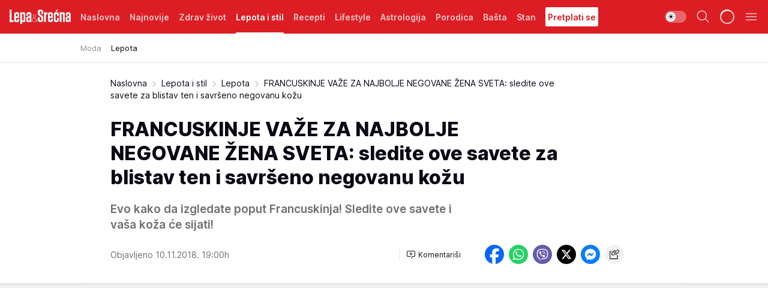

--- FILE ---
content_type: text/html; charset=utf-8
request_url: https://lepaisrecna.mondo.rs/Lepota-i-stil/Lepota/a26752/FRANCUSKINJE-VAZE-ZA-NAJBOLJE-NEGOVANE-ZENA-SVETA-sledite-ove-savete-za-blistav-ten-i-savrseno-negovanu-kozu.html
body_size: 40547
content:
<!DOCTYPE html><html  lang="sr"><head><meta charset="utf-8"><meta name="viewport" content="width=device-width, initial-scale=1"><script type="importmap">{"imports":{"#entry":"/_nuxt/entry.DsutzJzG.js"}}</script><script data-cfasync="false">(function(w,d,s,l,i){w[l]=w[l]||[];w[l].push({'gtm.start':
            new Date().getTime(),event:'gtm.js'});var f=d.getElementsByTagName(s)[0],
            j=d.createElement(s),dl=l!='dataLayer'?'&l='+l:'';j.async=true;j.src=
            'https://www.googletagmanager.com/gtm.js?id='+i+dl;f.parentNode.insertBefore(j,f);
            })(window,document,'script','dataLayer','GTM-KTJZ78Z');</script><script>'use strict';(function(b,t,q,h,c,e,f,r,u,a,v,w,m,k,n,p,l){l=(d,g)=>{m=new URLSearchParams(q.search);m.has(d)?g=m.get(d):b[h]&&b[h].hasOwnProperty(d)&&(g=b[h][d]);return isNaN(+g)?g:+g};l('pjnx',!1)||(b[h]=b[h]||{},b[c]=b[c]||{},b[c][e]=b[c][e]||[],k=d=>{a.b[d]=performance.now();a.b[f](d)},n=(d,g)=>{for(;0<d.length;)g[f](d.shift())},p=()=>{a.p=b[c][e][f];b[c][e][f]=a.s[f].bind(a.s)},a=b["__"+h]={t:l('pjfsto',3E3),m:l('pjfstom',2),s:[()=>{k("s");b[c].pubads().setTargeting('pjpel',a.b)}],f:d=>{a.p&&
                (k('f'+d),b[c][e][f]=a.p,a.p=!1,n(a.s,b[c][e]))},g:()=>{a.p&&p();k('g');a.r=setTimeout(()=>a.f('t'),a.t+a.b.g*a.m)}},b[c][e].shift&&(n(b[c][e],a.s),a.b=[],b[c][e][f](()=>a.g()),p(),k('v'+r)))})(window,document,location,'pubjelly','googletag','cmd','push',4);</script><script src="https://pubjelly.nxjmp.com/a/main/pubjelly.js?key=na" async onerror="__pubjelly.f('e')"></script><link rel="canonical" href="https://lepaisrecna.mondo.rs/Lepota-i-stil/Lepota/a26752/FRANCUSKINJE-VAZE-ZA-NAJBOLJE-NEGOVANE-ZENA-SVETA-sledite-ove-savete-za-blistav-ten-i-savrseno-negovanu-kozu.html"><script>var googletag = googletag || {}; googletag.cmd = googletag.cmd || [];</script><script src="https://securepubads.g.doubleclick.net/tag/js/gpt.js" async></script><title>FRANCUSKINJE VAŽE ZA NAJBOLJE NEGOVANE ŽENA SVETA: sledite ove savete za blistav ten i savršeno negovanu kožu | Lepa i srećna</title><script async data-cfasync="false">window.googletag=window.googletag||{},window.googletag.cmd=window.googletag.cmd||[];var packs=window.localStorage.getItem("df_packs"),packsParsed=packs&&JSON.parse(packs)||[];try{var a=window.localStorage.getItem("df_packsx"),s=a&&JSON.parse(a)||[];s.length&&(packsParsed=packsParsed.concat(s),packsParsed=Array.from(new Set(packsParsed)));var r,e=window.localStorage.getItem("df_packsy"),t=(e&&JSON.parse(e)||[]).map(function(a){return a.id});t.length&&(packsParsed=packsParsed.concat(t),packsParsed=Array.from(new Set(packsParsed)))}catch(d){}var standardPacks=window.localStorage.getItem("df_sp"),standardPacksParsed=standardPacks&&JSON.parse(standardPacks)||[];try{var g=window.localStorage.getItem("df_spx"),c=g&&JSON.parse(g)||[];c.length&&(standardPacksParsed=standardPacksParsed.concat(c),standardPacksParsed=Array.from(new Set(standardPacksParsed)));var o,n=window.localStorage.getItem("df_spy"),p=(n&&JSON.parse(n)||[]).map(function(a){return a.id});p.length&&(standardPacksParsed=standardPacksParsed.concat(p),standardPacksParsed=Array.from(new Set(standardPacksParsed)))}catch(P){}var platforms=window.localStorage.getItem("df_pl"),platformsParsed=platforms&&(JSON.parse(platforms)||[]);if(platformsParsed&&platformsParsed.length)for(var i=0;i<platformsParsed.length;i++)1===platformsParsed[i]&&packsParsed?window.googletag.cmd.push(function(){window.googletag.pubads().setTargeting("defractal",packsParsed)}):2===platformsParsed[i]&&packsParsed&&packsParsed.length?(window.midasWidgetTargeting=window.midasWidgetTargeting||{},window.midasWidgetTargeting.targetings=window.midasWidgetTargeting.targetings||[],window.midasWidgetTargeting.targetings.push({defractal:packsParsed})):3===platformsParsed[i]&&standardPacksParsed&&standardPacksParsed.length&&window.googletag.cmd.push(function(){window.googletag.pubads().setTargeting("defractal_sp",standardPacksParsed)});</script><script src="https://cdn.mediaoutcast.com/player/1.15.0/js/mov-init.min.js" async></script><script src="https://cdn.krakenoptimize.com/setup/get/b4ab4187-c3ec-42b6-339c-08d9d68e00ed" async body type="text/javascript" data-cfasync="false"></script><script src="https://cdn.defractal.com/scripts/defractal-4-00440012-D1D4-4414-8963-61E3A4E82A69.js" async></script><link rel="stylesheet" href="/_nuxt/entry.9ULDGjLE.css" crossorigin><link rel="preload" as="font" href="https://static2lepaisrecna.mondo.rs/fonts/Inter.var.woff2" type="font/woff2" crossorigin><link rel="preload" as="font" href="https://static2lepaisrecna.mondo.rs/fonts/icomoon/icons.woff" type="font/woff" crossorigin><link rel="preload" as="image" href="https://static2lepaisrecna.mondo.rs/api/v3/images/592/1184/69688"><link rel="modulepreload" as="script" crossorigin href="/_nuxt/entry.DsutzJzG.js"><link rel="preload" as="fetch" fetchpriority="low" crossorigin="anonymous" href="/_nuxt/builds/meta/491f66cd-511f-48df-b8f8-0d5a9320292a.json"><script data-cfasync="false">window.gdprAppliesGlobally=true;(function(){function n(e){if(!window.frames[e]){if(document.body&&document.body.firstChild){var t=document.body;var r=document.createElement("iframe");r.style.display="none";r.name=e;r.title=e;t.insertBefore(r,t.firstChild)}else{setTimeout(function(){n(e)},5)}}}function e(r,a,o,s,c){function e(e,t,r,n){if(typeof r!=="function"){return}if(!window[a]){window[a]=[]}var i=false;if(c){i=c(e,n,r)}if(!i){window[a].push({command:e,version:t,callback:r,parameter:n})}}e.stub=true;e.stubVersion=2;function t(n){if(!window[r]||window[r].stub!==true){return}if(!n.data){return}var i=typeof n.data==="string";var e;try{e=i?JSON.parse(n.data):n.data}catch(t){return}if(e[o]){var a=e[o];window[r](a.command,a.version,function(e,t){var r={};r[s]={returnValue:e,success:t,callId:a.callId};n.source.postMessage(i?JSON.stringify(r):r,"*")},a.parameter)}}const smt=window[r];if(typeof smt!=="function"){window[r]=e;if(window.addEventListener){window.addEventListener("message",t,false)}else{window.attachEvent("onmessage",t)}}}e("__uspapi","__uspapiBuffer","__uspapiCall","__uspapiReturn");n("__uspapiLocator");e("__tcfapi","__tcfapiBuffer","__tcfapiCall","__tcfapiReturn");n("__tcfapiLocator");(function(e){var t=document.createElement("link");t.rel="preconnect";t.as="script";var r=document.createElement("link");r.rel="dns-prefetch";r.as="script";var n=document.createElement("link");n.rel="preload";n.as="script";var i=document.createElement("script");i.id="spcloader";i.type="text/javascript";i["async"]=true;i.charset="utf-8";var a="https://sdk.privacy-center.org/"+e+"/loader.js?target="+document.location.hostname;if(window.didomiConfig&&window.didomiConfig.user){var o=window.didomiConfig.user;var s=o.country;var c=o.region;if(s){a=a+"&country="+s;if(c){a=a+"&region="+c}}}t.href="https://sdk.privacy-center.org/";r.href="https://sdk.privacy-center.org/";n.href=a;i.src=a;var d=document.getElementsByTagName("script")[0];d.parentNode.insertBefore(t,d);d.parentNode.insertBefore(r,d);d.parentNode.insertBefore(n,d);d.parentNode.insertBefore(i,d)})("82d80c84-586b-4519-bdef-240ed8c7f096")})();</script><script data-cfasync="false">function scrollDistance(i,n=66){if(!i||"function"!=typeof i)return;let e,o,t,d;window.addEventListener("scroll",function(l){o||(o=window.pageYOffset),window.clearTimeout(e),e=setTimeout(function(){t=window.pageYOffset,i(d=t-o,o,t),o=null,t=null,d=null},n)},!1)}window.didomiOnReady=window.didomiOnReady||[],window.didomiOnReady.push(function(i){i.notice.isVisible()&&scrollDistance(function(n){parseInt(Math.abs(n),10)>198&&i.notice.isVisible()&&i.setUserAgreeToAll()});if(i.notice.isVisible() && window.innerWidth <= 768){document.body.classList.remove("didomi-popup-open","didomi-popup-open-ios")}if(i.notice.isVisible()){document.querySelector(".didomi-popup").addEventListener("click", e=>{console.log(e)})}});</script><script>window.pp_gemius_identifier = 'bIFASxiRM8rmjoz_63nJyHa4zZ.NFo9OpNR56_cw08D.Q7';
                function gemius_pending(i) { window[i] = window[i] || function () { var x = window[i + '_pdata'] = window[i + '_pdata'] || []; x[x.length] = arguments; }; };
                gemius_pending('gemius_hit'); gemius_pending('gemius_event'); gemius_pending('gemius_init'); gemius_pending('pp_gemius_hit'); gemius_pending('pp_gemius_event'); gemius_pending('pp_gemius_init');
                (function (d, t) {
                    try {
                        var gt = d.createElement(t), s = d.getElementsByTagName(t)[0], l = 'http' + ((location.protocol == 'https:') ? 's' : ''); gt.setAttribute('async', 'async');
                        gt.setAttribute('defer', 'defer'); gt.src = l + '://gars.hit.gemius.pl/xgemius.js'; s.parentNode.insertBefore(gt, s);
                    } catch (e) { }
                })(document, 'script');</script><meta name="title" content="FRANCUSKINJE VAŽE ZA NAJBOLJE NEGOVANE ŽENA SVETA: sledite ove savete za blistav ten i savršeno negovanu kožu"><meta hid="description" name="description" content="Evo kako da izgledate poput Francuskinja! Sledite ove savete i vaša koža će sijati!"><meta hid="robots" property="robots" content="max-image-preview:large"><meta hid="og:type" property="og:type" content="website"><meta hid="og:title" property="og:title" content="FRANCUSKINJE VAŽE ZA NAJBOLJE NEGOVANE ŽENA SVETA: sledite ove savete za blistav ten i savršeno negovanu kožu"><meta hid="og:description" property="og:description" content="Evo kako da izgledate poput Francuskinja! Sledite ove savete i vaša koža će sijati!"><meta hid="og:image" property="og:image" content="https://static2lepaisrecna.mondo.rs/Picture/69688/jpeg/francuskinje_vaze_za_jedne_od_najnegovanijih_zena_sveta_sledite_ove_savete_za_blistav_ten_i_savrseno_negovanu_kozu_383740397"><meta hid="og:url" property="og:url" content="https://lepaisrecna.mondo.rs/Lepota-i-stil/Lepota/a26752/FRANCUSKINJE-VAZE-ZA-NAJBOLJE-NEGOVANE-ZENA-SVETA-sledite-ove-savete-za-blistav-ten-i-savrseno-negovanu-kozu.html"><meta hid="twitter:card" name="twitter:card" content="summary_large_image"><meta hid="twitter:title" name="twitter:title" content="FRANCUSKINJE VAŽE ZA NAJBOLJE NEGOVANE ŽENA SVETA: sledite ove savete za blistav ten i savršeno negovanu kožu"><meta hid="twitter:description" name="twitter:description" content="Lepa i srećna"><meta hid="twitter:image" name="twitter:image" content="https://static2lepaisrecna.mondo.rs/Picture/69688/jpeg/francuskinje_vaze_za_jedne_od_najnegovanijih_zena_sveta_sledite_ove_savete_za_blistav_ten_i_savrseno_negovanu_kozu_383740397"><meta hid="twitter.url" name="twitter.url" content="https://lepaisrecna.mondo.rs/Lepota-i-stil/Lepota/a26752/FRANCUSKINJE-VAZE-ZA-NAJBOLJE-NEGOVANE-ZENA-SVETA-sledite-ove-savete-za-blistav-ten-i-savrseno-negovanu-kozu.html"><link rel="icon" type="image/svg+xml" href="/favicons/lepaisrecna/icon.svg" sizes="any"><link rel="icon" type="image/png" href="/favicons/lepaisrecna/favicon-32x32.png" sizes="32x32"><link rel="icon" type="image/png" href="/favicons/lepaisrecna/favicon-128x128.png" sizes="128x128"><link rel="apple-touch-icon" type="image/png" href="/favicons/lepaisrecna/favicon-180x180.png" sizes="180x180"><link rel="icon" type="image/png" href="/favicons/lepaisrecna/favicon-192x192.png" sizes="192x192"><link rel="icon" type="image/png" href="/favicons/lepaisrecna/favicon-512x512.png" sizes="512x512"><link rel="alternate" hreflang="sr" href="https://lepaisrecna.mondo.rs/Lepota-i-stil/Lepota/a26752/FRANCUSKINJE-VAZE-ZA-NAJBOLJE-NEGOVANE-ZENA-SVETA-sledite-ove-savete-za-blistav-ten-i-savrseno-negovanu-kozu.html"><link rel="alternate" type="application/rss+xml" title="RSS feed for Naslovna" href="https://lepaisrecna.mondo.rs/rss/1/Naslovna"><link rel="alternate" type="application/rss+xml" title="RSS feed for Zdrav život" href="https://lepaisrecna.mondo.rs/rss/15/Zdrav-zivot"><link rel="alternate" type="application/rss+xml" title="RSS feed for Lepota i stil" href="https://lepaisrecna.mondo.rs/rss/40/Lepota-i-stil"><link rel="alternate" type="application/rss+xml" title="RSS feed for Recepti" href="https://lepaisrecna.mondo.rs/rss/39/Recepti"><link rel="alternate" type="application/rss+xml" title="RSS feed for Lifestyle" href="https://lepaisrecna.mondo.rs/rss/43/Lifestyle"><link rel="alternate" type="application/rss+xml" title="RSS feed for Astrologija" href="https://lepaisrecna.mondo.rs/rss/96/Astrologija"><link rel="alternate" type="application/rss+xml" title="RSS feed for Porodica" href="https://lepaisrecna.mondo.rs/rss/30/Porodica"><link rel="alternate" type="application/rss+xml" title="RSS feed for Bašta" href="https://lepaisrecna.mondo.rs/rss/42/Basta"><link rel="alternate" type="application/rss+xml" title="RSS feed for Stan" href="https://lepaisrecna.mondo.rs/rss/41/Stan"><script type="application/ld+json">{
  "@context": "https://schema.org",
  "@graph": [
    {
      "@type": "NewsMediaOrganization",
      "@id": "https://lepaisrecna.mondo.rs/#publisher",
      "name": "lepaisrecna.rs",
      "url": "https://lepaisrecna.mondo.rs/",
      "sameAs": [
        "https://www.facebook.com/lepaisrecna.srbija",
        "https://www.instagram.com/lepaisrecna.rs/"
      ],
      "logo": {
        "@type": "ImageObject",
        "@id": "https://lepaisrecna.mondo.rs/#/schema/image/lepaisrecnars-logo",
        "url": "https://lepaisrecna.mondo.rs/Picture/2/png/lepaisrecna-logo-head.png",
        "width": 555,
        "height": 120,
        "caption": "lepaisrecna.rs Logo"
      },
      "image": {
        "@id": "https://lepaisrecna.mondo.rs/#/schema/image/lepaisrecnars-logo"
      }
    },
    {
      "@type": "WebSite",
      "@id": "https://lepaisrecna.mondo.rs/#/schema/website/lepaisrecnars",
      "url": "https://lepaisrecna.mondo.rs/",
      "name": "lepaisrecna.rs",
      "publisher": {
        "@id": "lepaisrecna.mondo.rs/#publisher"
      },
      "potentialAction": {
        "@type": "SearchAction",
        "target": "https://lepaisrecna.mondo.rs/search/1/1?q={search_term_string}",
        "query-input": "required name=search_term_string"
      }
    },
    {
      "@type": "WebPage",
      "@id": "https://lepaisrecna.mondo.rs/Lepota-i-stil/Lepota/a26752/FRANCUSKINJE-VAZE-ZA-NAJBOLJE-NEGOVANE-ZENA-SVETA-sledite-ove-savete-za-blistav-ten-i-savrseno-negovanu-kozu.html",
      "url": "https://lepaisrecna.mondo.rs/Lepota-i-stil/Lepota/a26752/FRANCUSKINJE-VAZE-ZA-NAJBOLJE-NEGOVANE-ZENA-SVETA-sledite-ove-savete-za-blistav-ten-i-savrseno-negovanu-kozu.html",
      "inLanguage": "hr",
      "breadcrumb": {
        "@id": "https://lepaisrecna.mondo.rs/Lepota-i-stil/Lepota/a26752/FRANCUSKINJE-VAZE-ZA-NAJBOLJE-NEGOVANE-ZENA-SVETA-sledite-ove-savete-za-blistav-ten-i-savrseno-negovanu-kozu.html#/schema/breadcrumb/a26752"
      },
      "name": "FRANCUSKINJE VAŽE ZA NAJBOLJE NEGOVANE ŽENA SVETA: sledite ove savete za blistav ten i savršeno negovanu kožu | Lepota i stil | Lepota",
      "isPartOf": {
        "@id": "https://lepaisrecna.mondo.rs#/schema/website/lepaisrecnars"
      },
      "datePublished": "2018-11-10T19:00:00+01:00",
      "dateModified": "2018-11-10T19:00:00+01:00",
      "description": "Evo kako da izgledate poput Francuskinja! Sledite ove savete i vaša koža će sijati!"
    },
    {
      "@type": [
        "Article",
        "NewsArticle"
      ],
      "@id": "https://lepaisrecna.mondo.rs/Lepota-i-stil/Lepota/a26752/FRANCUSKINJE-VAZE-ZA-NAJBOLJE-NEGOVANE-ZENA-SVETA-sledite-ove-savete-za-blistav-ten-i-savrseno-negovanu-kozu.html#/schema/article/a26752",
      "headline": "FRANCUSKINJE VAŽE ZA NAJBOLJE NEGOVANE ŽENA SVETA: sledite ove savete za blistav ten i savršeno negovanu kožu",
      "description": "Evo kako da izgledate poput Francuskinja! Sledite ove savete i vaša koža će sijati!",
      "isPartOf": {
        "@id": "https://lepaisrecna.mondo.rs/Lepota-i-stil/Lepota/a26752/FRANCUSKINJE-VAZE-ZA-NAJBOLJE-NEGOVANE-ZENA-SVETA-sledite-ove-savete-za-blistav-ten-i-savrseno-negovanu-kozu.html"
      },
      "mainEntityOfPage": {
        "@id": "https://lepaisrecna.mondo.rs/Lepota-i-stil/Lepota/a26752/FRANCUSKINJE-VAZE-ZA-NAJBOLJE-NEGOVANE-ZENA-SVETA-sledite-ove-savete-za-blistav-ten-i-savrseno-negovanu-kozu.html"
      },
      "datePublished": "2018-11-10T19:00:00+01:00",
      "dateModified": "2018-11-10T19:00:00+01:00",
      "image": [
        {
          "@context": "http://schema.org",
          "@type": "ImageObject",
          "width": 1200,
          "height": 675,
          "description": "FRANCUSKINJE VAŽE ZA NAJBOLJE NEGOVANE ŽENA SVETA: sledite ove savete za blistav ten i savršeno negovanu kožu",
          "url": "https://static2lepaisrecna.mondo.rs/Picture/69688/jpeg/francuskinje_vaze_za_jedne_od_najnegovanijih_zena_sveta_sledite_ove_savete_za_blistav_ten_i_savrseno_negovanu_kozu_383740397"
        },
        {
          "@context": "http://schema.org",
          "@type": "ImageObject",
          "width": 1200,
          "height": 1200,
          "description": "FRANCUSKINJE VAŽE ZA NAJBOLJE NEGOVANE ŽENA SVETA: sledite ove savete za blistav ten i savršeno negovanu kožu",
          "url": "https://static2lepaisrecna.mondo.rs/MediumImage/69688/jpeg/francuskinje_vaze_za_jedne_od_najnegovanijih_zena_sveta_sledite_ove_savete_za_blistav_ten_i_savrseno_negovanu_kozu_383740397"
        },
        {
          "@context": "http://schema.org",
          "@type": "ImageObject",
          "width": 1200,
          "height": 900,
          "description": "FRANCUSKINJE VAŽE ZA NAJBOLJE NEGOVANE ŽENA SVETA: sledite ove savete za blistav ten i savršeno negovanu kožu",
          "url": "https://static2lepaisrecna.mondo.rs/Thumbnail/69688/jpeg/francuskinje_vaze_za_jedne_od_najnegovanijih_zena_sveta_sledite_ove_savete_za_blistav_ten_i_savrseno_negovanu_kozu_383740397"
        }
      ],
      "keywords": [
        "hot",
        "francuska",
        "pariz",
        "lepotica",
        "nega kože"
      ],
      "author": [
        {
          "@type": "Person",
          "url": "https://lepaisrecna.mondo.rs/journalist28/Marija-Ivosh",
          "name": "Marija Ivosh"
        }
      ],
      "publisher": {
        "@id": "https://lepaisrecna.mondo.rs/#publisher"
      },
      "isAccessibleForFree": "True"
    },
    {
      "@type": "BreadcrumbList",
      "@id": "https://lepaisrecna.mondo.rs/Lepota-i-stil/Lepota/a26752/FRANCUSKINJE-VAZE-ZA-NAJBOLJE-NEGOVANE-ZENA-SVETA-sledite-ove-savete-za-blistav-ten-i-savrseno-negovanu-kozu.html#/schema/breadcrumb/a26752",
      "itemListElement": [
        {
          "@type": "ListItem",
          "position": 1,
          "item": {
            "@type": "WebPage",
            "@id": "https://lepaisrecna.mondo.rs/Lepota-i-stil",
            "url": "https://lepaisrecna.mondo.rs/Lepota-i-stil",
            "name": "Lepota i stil"
          }
        },
        {
          "@type": "ListItem",
          "position": 2,
          "item": {
            "@type": "WebPage",
            "@id": "https://lepaisrecna.mondo.rs/Lepota-i-stil/Lepota",
            "url": "https://lepaisrecna.mondo.rs/Lepota-i-stil/Lepota",
            "name": "Lepota"
          }
        },
        {
          "@type": "ListItem",
          "position": 3,
          "item": {
            "@id": "https://lepaisrecna.mondo.rs/Lepota-i-stil/Lepota/a26752/FRANCUSKINJE-VAZE-ZA-NAJBOLJE-NEGOVANE-ZENA-SVETA-sledite-ove-savete-za-blistav-ten-i-savrseno-negovanu-kozu.html",
            "name": "FRANCUSKINJE VAŽE ZA NAJBOLJE NEGOVANE ŽENA SVETA: sledite ove savete za blistav ten i savršeno negovanu kožu | Lepota i stil | Lepota"
          }
        }
      ]
    }
  ]
}</script><script type="module" src="/_nuxt/entry.DsutzJzG.js" crossorigin></script></head><body><div id="__nuxt"><div><div class="main light lepaisrecna page-has-submenu" style=""><!----><header class="header has-submenu"><div class="container"><div class="header__content_wrap"><div class="header__content"><div class="header-logo"><a href="/" class="" title="Lepa i srećna"><div class="header-logo__wrap"><svg class="logo-dimensions header-logo__image"><use xlink:href="/img/logo/lepaisrecna.svg?v=28112025#logo-light"></use></svg><span class="header-logo__span">Lepa i srećna</span></div></a></div><!--[--><nav class="header-navigation"><div class="header-navigation__wrap"><ul class="header-navigation__list"><!--[--><li class="js_item_1 header-navigation__list-item"><!--[--><a href="/" class="has-no-background"><span style=""><!----><span>Naslovna</span></span></a><!--]--><!--[--><!--]--></li><li class="js_item_140 header-navigation__list-item"><!--[--><a href="/Najnovije" class="has-no-background"><span style=""><!----><span>Najnovije</span></span></a><!--]--><!--[--><!--]--></li><li class="js_item_15 header-navigation__list-item"><!--[--><a href="/Zdrav-zivot" class="has-no-background"><span style=""><!----><span>Zdrav život</span></span></a><!--]--><!--[--><!--]--></li><li class="js_item_40 is-active header-navigation__list-item"><!--[--><a href="/Lepota-i-stil" class="has-no-background"><span style=""><!----><span>Lepota i stil</span></span></a><!--]--><!--[--><nav class="header__subnavigation isArticle"><div class="header-subnavigation__wrap"><ul class="header-subnavigation__list"><!--[--><li class="js_item_78 header-subnavigation__list-item"><!--[--><a href="/Lepota-i-stil/Moda" class="has-no-background"><span style=""><!----><span>Moda</span></span></a><!----><!--]--></li><li class="is-active js_item_79 header-subnavigation__list-item"><!--[--><a href="/Lepota-i-stil/Lepota" class="has-no-background"><span style=""><!----><span>Lepota</span></span></a><!----><!--]--></li><!--]--></ul><span class="is-hidden header-navigation__list-item is-view-more"><span class="">Još</span> <i class="icon-overflow-menu--vertical view-more-icon" aria-hidden="true"></i><ul class="is-hidden header-subnavigation__children"><!--[--><!--]--></ul></span></div></nav><!--]--></li><li class="js_item_39 header-navigation__list-item"><!--[--><a href="/Recepti" class="has-no-background"><span style=""><!----><span>Recepti</span></span></a><!--]--><!--[--><!--]--></li><li class="js_item_43 header-navigation__list-item"><!--[--><a href="/Lifestyle" class="has-no-background"><span style=""><!----><span>Lifestyle</span></span></a><!--]--><!--[--><!--]--></li><li class="js_item_96 header-navigation__list-item"><!--[--><a href="/Astrologija" class="has-no-background"><span style=""><!----><span>Astrologija</span></span></a><!--]--><!--[--><!--]--></li><li class="js_item_30 header-navigation__list-item"><!--[--><a href="/Porodica" class="has-no-background"><span style=""><!----><span>Porodica</span></span></a><!--]--><!--[--><!--]--></li><li class="js_item_42 header-navigation__list-item"><!--[--><a href="/Basta" class="has-no-background"><span style=""><!----><span>Bašta</span></span></a><!--]--><!--[--><!--]--></li><li class="js_item_41 header-navigation__list-item"><!--[--><a href="/Stan" class="has-no-background"><span style=""><!----><span>Stan</span></span></a><!--]--><!--[--><!--]--></li><li class="js_item_235 header-navigation__list-item"><!--[--><a class="is-custom" href="https://lepaisrecna.mondo.rs/Lifestyle/Vesti/a66303/godisnja-pretplata-za-magazin-lepa-i-srecna.html" target="_blank" rel="noopener"><span style="background-color:#FFFFFF;color:#DC1E24;"><!----><span>Pretplati se</span></span></a><!--]--><!--[--><!--]--></li><!--]--></ul></div><span class="is-hidden header-navigation__list-item is-view-more">Još <i class="icon-overflow-menu--vertical view-more-icon" aria-hidden="true"></i><ul class="is-hidden header-subnavigation__children"><!--[--><!--]--></ul></span><!--[--><!--]--></nav><!--]--><div class="header-extra"><div class="theme-toggle theme-toggle--light"><div class="icon-wrap icon-wrap_light"><i class="icon icon-light--filled" aria-hidden="true"></i></div><div class="icon-wrap icon-wrap_asleep"><i class="icon icon-asleep--filled" aria-hidden="true"></i></div></div><div class="header-extra__icon"><i class="icon-search" aria-hidden="true"></i><div class="header-search"><div class="header-search-wrap"><form><input type="text" class="input" placeholder=" Pretraži Lepa i srećna"><!----></form><div class="header-search__close"><i aria-hidden="true" class="icon icon-close"></i></div></div></div></div><div class="header-extra__icon" style="display:none;"><i class="icon-headphones-custom" aria-hidden="true"></i></div><!--[--><div class="header-extra__icon isSpinner"><div class="spinner" data-v-eba6742f></div></div><!--]--><div class="header-extra__icon" style="display:none;"><i class="icon-notification" aria-hidden="true"></i></div><div class="header-extra__icon header-extra__menu"><i class="icon-menu" aria-hidden="true"></i></div><!--[--><div class="navigation-drawer" style="right:-100%;"><div class="navigation-drawer__header"><div class="navigation-drawer__logo"><svg class="navigation-drawer__logo_image"><use xlink:href="/img/logo/lepaisrecna.svg?v=28112025#logo-drawer-light"></use></svg></div><div class="navigation-drawer__close"><i class="icon-close" aria-hidden="true"></i></div></div><div class="navigation-drawer__tabs"><span class="is-active">Kategorije</span><span class="">Ostalo</span></div><!----><div class="navigation-drawer__footer"><ul class="social-menu__list"><!--[--><li class="social-menu__list-item"><a href="https://www.facebook.com/LepaiSrecna" target="_blank" rel="noopener" aria-label="Facebook"><i class="icon-logo--facebook social-menu__list-icon" aria-hidden="true"></i></a></li><li class="social-menu__list-item"><a href="https://twitter.com/LepaiSrecna" target="_blank" rel="noopener" aria-label="Twitter"><i class="icon-logo--twitter social-menu__list-icon" aria-hidden="true"></i></a></li><li class="social-menu__list-item"><a href="https://www.pinterest.com/LepaiSrecna/" target="_blank" rel="noopener" aria-label="Pinterest"><i class="icon-logo--pinterest social-menu__list-icon" aria-hidden="true"></i></a></li><li class="social-menu__list-item"><a href="https://www.instagram.com/lepaisrecna.rs/" target="_blank" rel="noopener" aria-label="Instagram"><i class="icon-logo--instagram social-menu__list-icon" aria-hidden="true"></i></a></li><li class="social-menu__list-item"><a href="https://www.youtube.com/channel/UCT6WQAasH23LoGAanOGPJvg" target="_blank" rel="noopener" aria-label="Youtube"><i class="icon-logo--youtube social-menu__list-icon" aria-hidden="true"></i></a></li><li class="social-menu__list-item"><a href="https://lepaisrecna.mondo.rs/rss-feed" target="_blank" rel="noopener" aria-label="RSS"><i class="icon-logo--rss social-menu__list-icon" aria-hidden="true"></i></a></li><!--]--></ul></div></div><!--]--></div></div></div></div></header><div class="generic-page" data-v-b527da3b><div class="main-container wallpaper-helper" data-v-b527da3b data-v-fdf9347c><!--[--><!----><!--[--><div class="wallpaper-wrapper" data-v-fdf9347c><div class="container"><div id="wallpaper-left" class="wallpaper-left wallpaper-watch"></div><div id="wallpaper-right" class="wallpaper-right wallpaper-watch"></div></div></div><div class="main_wrapper" data-v-fdf9347c><div class="container" data-v-fdf9347c><div id="wallpaper-top" class="wallpaper-top"></div></div><div class="article-header" data-v-fdf9347c data-v-86095f06><div class="article-header-wrap" data-v-86095f06><div class="article-header-container" data-v-86095f06><div class="breadcrumbs-wrap" data-v-86095f06 data-v-77f0710d><div class="breadcrumbs" data-v-77f0710d><a href="/" class="breadcrumbs-link" data-v-77f0710d>Naslovna</a><!--[--><div class="breadcrumbs-icon-container" data-v-77f0710d><i class="icon-chevron--right" aria-hidden="true" data-v-77f0710d></i><a href="/Lepota-i-stil" class="breadcrumbs-link" data-v-77f0710d>Lepota i stil</a></div><div class="breadcrumbs-icon-container" data-v-77f0710d><i class="icon-chevron--right" aria-hidden="true" data-v-77f0710d></i><a href="/Lepota-i-stil/Lepota" class="breadcrumbs-link" data-v-77f0710d>Lepota</a></div><div class="breadcrumbs-icon-container" data-v-77f0710d><i class="icon-chevron--right" aria-hidden="true" data-v-77f0710d></i><span class="breadcrumbs-title" data-v-77f0710d>FRANCUSKINJE VAŽE ZA NAJBOLJE NEGOVANE ŽENA SVETA: sledite ove savete za blistav ten i savršeno negovanu kožu</span></div><!--]--></div></div><div class="article-header-labels" data-v-86095f06 data-v-4f4997d9><!----><!----><!----><!----><!----></div><h1 class="article-header-title" data-v-86095f06>FRANCUSKINJE VAŽE ZA NAJBOLJE NEGOVANE ŽENA SVETA: sledite ove savete za blistav ten i savršeno negovanu kožu</h1><strong class="article-header-lead" data-v-86095f06>Evo kako da izgledate poput Francuskinja! Sledite ove savete i vaša koža će sijati!</strong><!----><!----><div class="article-header-author-share" data-v-86095f06><div class="article-header-author-comments" data-v-86095f06><div class="article-header-author-date" data-v-86095f06><!----><div class="article-header-date" datetime="2018-11-10T19:00:00" data-v-86095f06><time class="article-header-date-published" data-v-86095f06>Objavljeno 10.11.2018. 19:00h  </time><!----></div></div><div class="article-engagement-bar" data-v-86095f06 data-v-c0f3996a><div class="card-engagement-bar card-engagement-bar-wrap" data-v-c0f3996a><div class="card-engagement-bar__left"><!----><!----><!----><div role="button" class="btn"><!--[--><i class="icon-add-comment"></i><span class="text-add-comment">Komentariši</span><!--]--></div></div><!----></div></div></div><div class="article-exposed-share" data-v-86095f06 data-v-5d9026f4><div class="tooltip-box card-share-wrap" data-v-5d9026f4 data-v-2f96c82c><!--[--><!--[--><a role="button" class="tooltip-box__item facebook" data-v-2f96c82c><svg viewBox="0 0 32 32" class="icon facebook" data-v-2f96c82c><use xlink:href="/img/sprite-shares-02042025.svg#facebook-sign" data-v-2f96c82c></use></svg></a><!--]--><!--[--><a role="button" class="tooltip-box__item whatsapp" data-v-2f96c82c><svg viewBox="0 0 24 24" class="icon whatsapp" data-v-2f96c82c><use xlink:href="/img/sprite-shares-02042025.svg#whatsapp" data-v-2f96c82c></use></svg></a><!--]--><!--[--><a role="button" class="tooltip-box__item viber" data-v-2f96c82c><svg viewBox="0 0 24 24" class="icon viber" data-v-2f96c82c><use xlink:href="/img/sprite-shares-02042025.svg#viber" data-v-2f96c82c></use></svg></a><!--]--><!--[--><a role="button" class="tooltip-box__item twitter" data-v-2f96c82c><svg viewBox="0 0 24 24" class="icon twitter" data-v-2f96c82c><use xlink:href="/img/sprite-shares-02042025.svg#twitter" data-v-2f96c82c></use></svg></a><!--]--><!--[--><a role="button" class="tooltip-box__item messenger" data-v-2f96c82c><svg viewBox="0 0 24 24" class="icon messenger" data-v-2f96c82c><use xlink:href="/img/sprite-shares-02042025.svg#messenger" data-v-2f96c82c></use></svg></a><!--]--><!--]--><a role="button" class="tooltip-box__item copy-link" data-v-2f96c82c><svg viewBox="0 0 24 24" class="icon copy-link" data-v-2f96c82c><use xlink:href="/img/sprite-shares-02042025.svg#copy--link-adapted" data-v-2f96c82c></use></svg></a></div></div></div></div></div></div><div class="container" data-v-fdf9347c><!--[--><!--[--><!----><!--]--><!--[--><div class="container placeholder250px gptArticleTop" data-v-fdf9347c><div class="gpt-ad-banner"><div position="0" lazy="false"></div></div></div><!--]--><!--[--><div class="article-main" data-v-fdf9347c><div class="is-main article-content with-sidebar" data-v-1df6af20><div class="full-width" data-v-1df6af20><div class="sticky-scroll-container isSticky" data-v-1df6af20><!--[--><!--[--><div class="generic-component" data-v-1df6af20 data-v-a3833593><!--[--><article class="" data-v-a3833593><!--[--><div class="article-big-image" data-v-ae381be6><figure class="big-image-container" data-v-ae381be6><div class="card-image-container" style="" data-v-ae381be6 data-v-ecf0a92a><picture class="" data-v-ecf0a92a><!--[--><source media="(max-width: 1023px)" srcset="https://static2lepaisrecna.mondo.rs/api/v3/images/960/1920/69688,
https://static2lepaisrecna.mondo.rs/api/v3/images/960/1920/69688 1.5x" data-v-ecf0a92a><source media="(min-width: 1024px)" srcset="https://static2lepaisrecna.mondo.rs/api/v3/images/960/1920/69688" data-v-ecf0a92a><!--]--><img src="https://static2lepaisrecna.mondo.rs/api/v3/images/960/1920/69688" srcset="https://static2lepaisrecna.mondo.rs/api/v3/images/960/1920/69688,
https://static2lepaisrecna.mondo.rs/api/v3/images/960/1920/69688 1.5x" alt="" class="" style="" data-v-ecf0a92a></picture></div><figcaption class="big-image-source" data-v-ae381be6><!----><span class="big-image-source-copy" data-v-ae381be6>Foto:&nbsp;Foto: Shutterstock</span></figcaption></figure></div><!--]--><!--[--><!--]--><div class="article-body"><!--[--><!--]--><!--[--><!--]--><!--[--><!--[--><!--[--><div class="article-rte" document-template="NewsArticle"> <p>Parižanke važe za žene od stila koje vode računa o svom izgledu, a neki kažu da su čak jedne od najnegovanijih žena sveta. Spremite se da izgledate "c’est magnifique".</p> </div><!--]--><!--[--><!--]--><!--]--><!--[--><!--[--><div class="article-ad inText-banner-wrapper" document-template="NewsArticle"><!--[--><div class="container placeholder250px"><div class="gpt-ad-banner"><div position="1" lazy="false"></div></div></div><!--]--><!----></div><!--]--><!--[--><!--]--><!--]--><!--[--><!--[--><div class="article-rte paragrafNumber_2" document-template="NewsArticle"> <p><strong>Blistava koža</strong></p> </div><!--]--><!--[--><!--]--><!--]--><!--[--><!--[--><div class="article-ad" document-template="NewsArticle"><!----><div class="midas-intext"><div id="midasWidget__11623"></div></div></div><!--]--><!--[--><!--]--><!--]--><!--[--><!--[--><div class="article-rte paragrafNumber_3" document-template="NewsArticle"> <p>Čuli ste za micelarnu vodu, zar ne? Naravno da jeste, jer je u poslednjih nekoliko godina upravo ovaj proizvod postao must have za baš svaku devojku. Da li ste, međutim, upoznati sa tim da je formulacija ove beauty esencije nastala baš u Francuskoj? Voda sa česme bila je pregruba za žensku kožu pa je tokom umivanja i uklanjanja šminke potpuno isušivala kožu lica. Što je, podrazumeva se, veliki problem. Jedan francuski brend je zato smislio rešenje formulisanjem micelarne vode koja u samo nekoliko poteza čisti lice, bez potrebe za ispiranjem. PH neutralnost omogućava korišćenje ovog proizvoda i ljudima sa izuzetno osetljivom kožom. Da, već ste pogodili - bila je to micelarna voda bez koje milioni žena danas ne mogu da zamisle svoj beauty ritual.</p> </div><!--]--><!--[--><!--]--><!--]--><!--[--><!--[--><div class="article-rte" document-template="NewsArticle"> <h2><em><strong><a href="https://www.espreso.rs/lifestyle/zivot/297199/dame-budite-poput-parizanki-ovih-pet-bjuti-rituala-francuskinja-morate-da-testirate" target="_blank">Kliknite OVDE da pročitate nastavak teksta!</a></strong></em></h2> </div><!--]--><!--[--><!--]--><!--]--><!--]--><!----><!--[--><!--]--></div><!----><!----></article><!--]--></div><!--]--><!--[--><div class="generic-component" data-v-1df6af20 data-v-a3833593><!--[--><div class="article-progression" data-v-a3833593 data-v-d6eb61a3><a href="/Lepota-i-stil/Lepota/a26759/HIT-BOJE-ZA-JESEN-I-ZIMU-2018-2019-kosa-boje-vina-bobica-ili-za-odvazne-jarka-pink-FOTO.html" class="article-progression__link" data-v-d6eb61a3><span class="arrow is-left" data-v-d6eb61a3></span>Prethodna vest</a><a href="/Lepota-i-stil/Lepota/a26717/ISPROBAJTE-KAKO-IZGLEDATE-KAO-PLAVUSA-CRNKA-ILI-BRINETA-ako-zelite-da-promenite-boju-kose-ovo-je-aplikacija-za-vas.html" class="article-progression__link" data-v-d6eb61a3><span class="arrow is-right" data-v-d6eb61a3></span>Sledeća vest</a></div><!--]--></div><!--]--><!--[--><div class="generic-component" data-v-1df6af20 data-v-a3833593><!--[--><section class="article-tags" data-v-a3833593 data-v-0c543b8f><div class="article-tags__title" data-v-0c543b8f>Tagovi</div><ul class="article-tags__list" data-v-0c543b8f><!--[--><li class="article-tags__tag" data-v-0c543b8f><a href="/tag2714/Hot/1" class="article-tags__tag-link" data-v-0c543b8f>Hot</a></li><li class="article-tags__tag" data-v-0c543b8f><a href="/tag3824/Francuska/1" class="article-tags__tag-link" data-v-0c543b8f>Francuska</a></li><li class="article-tags__tag" data-v-0c543b8f><a href="/tag1394/Pariz/1" class="article-tags__tag-link" data-v-0c543b8f>Pariz</a></li><li class="article-tags__tag" data-v-0c543b8f><a href="/tag4717/Lepotica/1" class="article-tags__tag-link" data-v-0c543b8f>Lepotica</a></li><li class="article-tags__tag" data-v-0c543b8f><a href="/tag2014/Nega-koze/1" class="article-tags__tag-link" data-v-0c543b8f>Nega kože</a></li><!--]--></ul></section><!--]--></div><!--]--><!--[--><div class="generic-component" data-v-1df6af20 data-v-a3833593><!--[--><section class="article-communities" data-v-a3833593 data-v-5bc7a5a9><div class="article-communities-header" data-v-5bc7a5a9><span class="article-communities-title" data-v-5bc7a5a9>Budi deo Lepa i srećna zajednice.</span></div><ul class="article-communities-list" data-v-5bc7a5a9><!--[--><li class="article-communities-list-item" data-v-5bc7a5a9><a href="https://www.instagram.com/lepaisrecna.rs/" target="_blank" rel="noopener" aria-label="Instagram" class="instagram" data-v-5bc7a5a9><svg viewBox="0 0 24 24" class="icon" data-v-5bc7a5a9><use xlink:href="/img/sprite-shares-02042025.svg#instagram" data-v-5bc7a5a9></use></svg><span class="article-communities-list-item-name" data-v-5bc7a5a9>Instagram</span></a></li><li class="article-communities-list-item" data-v-5bc7a5a9><a href="https://www.facebook.com/LepaiSrecna" target="_blank" rel="noopener" aria-label="Facebook" class="facebook" data-v-5bc7a5a9><svg viewBox="0 0 24 24" class="icon" data-v-5bc7a5a9><use xlink:href="/img/sprite-shares-02042025.svg#facebook-monochrome" data-v-5bc7a5a9></use></svg><span class="article-communities-list-item-name" data-v-5bc7a5a9>Facebook</span></a></li><li class="article-communities-list-item" data-v-5bc7a5a9><a href="https://twitter.com/LepaiSrecna" target="_blank" rel="noopener" aria-label="Twitter" class="twitter" data-v-5bc7a5a9><svg viewBox="0 0 24 24" class="icon" data-v-5bc7a5a9><use xlink:href="/img/sprite-shares-02042025.svg#twitter" data-v-5bc7a5a9></use></svg><span class="article-communities-list-item-name" data-v-5bc7a5a9>Twitter</span></a></li><!--]--></ul></section><!--]--></div><!--]--><!--[--><div class="generic-component isSticky isBottom" data-v-1df6af20 data-v-a3833593><!--[--><div class="article-engagement-bar" data-v-a3833593 data-v-c0f3996a><div class="card-engagement-bar card-engagement-bar-wrap" data-v-c0f3996a><div class="card-engagement-bar__left"><div role="button" class="btn"><i class="icon-thumbs-up"></i><!----><!----><!----><!--[-->Reaguj<!--]--></div><!----><div class="card-divider card-divider-wrap"></div><div role="button" class="btn"><!--[--><i class="icon-add-comment"></i><span class="text-add-comment">Komentariši</span><!--]--></div></div><div class="inArticle card-engagement-bar__right"><div class="card-divider card-divider-wrap"></div><span role="button" aria-label="share" class="btn--round"><i class="icon-share"></i></span><!----></div></div></div><!--]--></div><!--]--><!--]--></div></div></div><aside class="article-sidebar" data-v-1d5f7d48><div class="scroll-reference-start isSticky" data-v-1d5f7d48><!--[--><div class="generic-component" data-v-1d5f7d48 data-v-a3833593><!--[--><div class="container placeholder600px" data-v-a3833593><div class="gpt-ad-banner"><div position="0" lazy="false"></div></div></div><!--]--></div><div class="generic-component" data-v-1d5f7d48 data-v-a3833593><!--[--><div class="external-articles__widget" data-v-a3833593 data-v-c0606b18><div class="card-header card-header-wrap card-header-wrap" data-v-c0606b18 data-v-57c342d2><figure class="card-header__sponsor" data-v-57c342d2><img src="https://static2.mondo.rs/api/v3/staticimages/mondo-at-kurir-dark@3x.png?ts=2024-08-05T01:41:01" alt="" class="is-dark" loading="lazy" data-v-57c342d2><img src="https://static2.mondo.rs/api/v3/staticimages/mondo-at-kurir-light@3x.png?ts=2025-02-25T17:10:32" alt="" class="is-light" loading="lazy" data-v-57c342d2></figure><span class="card-header__title" data-v-57c342d2></span><a href="https://mondo.rs/?utm_source=lepa_i_srecna&amp;utm_medium=mondo_widget" target="_blank" rel="noopener noreferrer" class="card-header__icon" aria-label="Saznaj više" data-v-57c342d2><i class="icon-arrow--right" data-v-57c342d2></i></a></div><div class="external-articles__list" data-v-c0606b18><!--[--><!--[--><a href="https://mondo.rs/Magazin/Stil/a2172680/tamara-vucic-zasijala-na-doceku-srpske-nove-godine.html?utm_source=lepa_i_srecna&amp;utm_medium=mondo_widget" target="_blank" class="external-articles__item" data-v-c0606b18><span class="external-articles__image" data-v-c0606b18><figure data-v-c0606b18><div class="card-image-container" data-v-c0606b18 data-v-ecf0a92a><img srcset="https://static2.mondo.rs/api/v3/images/396/792/1608095?ts=2026-01-14T14:08:57" alt="Tamara Vučić zasijala na dočeku srpske Nove godine" class="" loading="lazy" data-v-ecf0a92a></div></figure></span><div class="external-articles__title" data-v-c0606b18>Tamara Vučić zasijala na dočeku srpske Nove godine: Jedan detalj oduzima dah, iste cipele nosi Melanija Tramp</div></a><div class="external-articles__divider" data-v-c0606b18></div><!--]--><!--[--><a href="https://mondo.rs/Zabava/Zvezde-i-tracevi/a2172562/seka-aleksic-pruzila-podrsku-ani-bekuti-nakon-incidenta-u-cacku.html?utm_source=lepa_i_srecna&amp;utm_medium=mondo_widget" target="_blank" class="external-articles__item" data-v-c0606b18><span class="external-articles__image" data-v-c0606b18><figure data-v-c0606b18><div class="card-image-container" data-v-c0606b18 data-v-ecf0a92a><img srcset="https://static2.mondo.rs/api/v3/images/212/424/1608048?ts=2026-01-14T11:10:41,
https://static2.mondo.rs/api/v3/images/212/424/1608048?ts=2026-01-14T11:10:41 1.5x" alt="Kruzic 16x9 copy.jpg" class="" loading="lazy" data-v-ecf0a92a></div></figure></span><div class="external-articles__title" data-v-c0606b18>Seka javno rekla svoje mišljenje nakon incidenta u Čačku: Anu Bekutu gađali na bini, evo šta je poručila</div></a><div class="external-articles__divider" data-v-c0606b18></div><!--]--><!--[--><a href="https://mondo.rs/Magazin/Zdravlje/a2172188/simptomi-metastaza-u-kostima-koje-ima-vedrana-rudan.html?utm_source=lepa_i_srecna&amp;utm_medium=mondo_widget" target="_blank" class="external-articles__item" data-v-c0606b18><span class="external-articles__image" data-v-c0606b18><figure data-v-c0606b18><div class="card-image-container" data-v-c0606b18 data-v-ecf0a92a><img srcset="https://static2.mondo.rs/api/v3/images/212/424/1607810?ts=2026-01-13T14:10:23,
https://static2.mondo.rs/api/v3/images/212/424/1607810?ts=2026-01-13T14:10:23 1.5x" alt="Rudan (2) copy.jpg" class="" loading="lazy" data-v-ecf0a92a></div></figure></span><div class="external-articles__title" data-v-c0606b18>Rak je stigao do kostiju: Vedrana Rudan otkrila da ima metastaze, ovo su simptomi iscrpljujuće borbe</div></a><!----><!--]--><!--]--></div></div><!--]--></div><div class="generic-component" data-v-1d5f7d48 data-v-a3833593><!--[--><div class="b-plus-c-list" data-v-a3833593><div class="b-plus-c-feed"><div class="news-feed" data-v-8cf1da25><!--[--><div class="card-header card-header-wrap card-header-wrap" data-v-8cf1da25 data-v-57c342d2><!----><span class="card-header__title" data-v-57c342d2>Najnovije </span><a href="/Najnovije" class="card-header__icon" data-v-57c342d2><i class="icon-arrow--right" data-v-57c342d2></i></a></div><!--]--><div class="" data-v-8cf1da25><!--[--><!--[--><!----><div class="feed-list-item" data-v-8cf1da25><div class="card-divider card-divider-wrap card-divider" data-v-8cf1da25 data-v-49e31b96></div><div class="card card-wrap type-news-card-b" is-archive-date="false" data-v-8cf1da25 data-v-17d990dc><a href="/Stan/Srecni-dom/a73369/trik-za-topao-stan-bez-ukljucivanja-grejanja.html" class="card-link" rel="rel"><!--[--><!--[--><!--]--><!--[--><div class="card-labels-wrap" data-v-17d990dc><div class="card-labels" data-v-17d990dc data-v-6ed27fdc><!----><!----><!----><!----><!----><!----><!----><!----><div class="is-secondary card-label card-label-wrap" data-v-6ed27fdc data-v-d3a173a3><!----><!----><span class="label-text" data-v-d3a173a3>Srećni dom</span></div><div class="is-secondary-alt card-label card-label-wrap" data-v-6ed27fdc data-v-d3a173a3><!----><!----><span class="label-text" data-v-d3a173a3>Pre 1 h</span></div><!----></div></div><!--]--><div class="card-title"><!--[--><!--]--><!--[--><!----><h2 class="title isTitleLighter" data-v-17d990dc>Već treću zimu ne palim grejanje: Evo kako mi je toplo u stanu bez velikih troškova</h2><!----><!----><!----><!--]--></div><!--[--><div class="card-multimedia__content" data-v-17d990dc><div class="card-labels" data-v-17d990dc data-v-6ed27fdc><!----><!----><!----><!----><!----><!----><!----><!----><!----><!----><!----></div><div class="card-multimedia card-multimedia-wrap" data-v-17d990dc data-v-0706ceca><!--[--><!--[--><figure class="" data-v-0706ceca><div class="card-image-container" data-v-0706ceca data-v-ecf0a92a><picture class="" data-v-ecf0a92a><!--[--><source media="(max-width: 1023px)" srcset="https://static2lepaisrecna.mondo.rs/api/v3/images/960/1920/153250?ts=2024-01-09T11:29:31,
https://static2lepaisrecna.mondo.rs/api/v3/images/960/1920/153250?ts=2024-01-09T11:29:31 1.5x" data-v-ecf0a92a><source media="(min-width: 1024px)" srcset="https://static2lepaisrecna.mondo.rs/api/v3/images/960/1920/153250?ts=2024-01-09T11:29:31" data-v-ecf0a92a><!--]--><img src="https://static2lepaisrecna.mondo.rs/api/v3/images/960/1920/153250?ts=2024-01-09T11:29:31" srcset="https://static2lepaisrecna.mondo.rs/api/v3/images/960/1920/153250?ts=2024-01-09T11:29:31,
https://static2lepaisrecna.mondo.rs/api/v3/images/960/1920/153250?ts=2024-01-09T11:29:31 1.5x" alt="grejanje 2.jpg" class="" loading="lazy" style="" data-v-ecf0a92a></picture></div><div class="multimedia-icon-wrapper" data-v-0706ceca><div class="card-label card-label-wrap card-label-wrap has-icon is-video" data-v-0706ceca data-v-d3a173a3><!----><i class="icon-play" data-v-d3a173a3></i><!----></div><!----></div><!----></figure><!--]--><!--]--></div></div><!--]--><!--[--><!--]--><!--[--><!--]--><div class="card-related-articles"><!--[--><!--]--></div><!--[--><!--]--><!--[--><!--]--><!--[--><div class="card-engagement-bar card-engagement-bar-wrap"><div class="card-engagement-bar__left"><div role="button" class="btn"><i class="icon-thumbs-up"></i><!----><!----><!----><!--[-->Reaguj<!--]--></div><!----><div class="card-divider card-divider-wrap"></div><div role="button" class="btn"><!--[--><i class="icon-add-comment"></i><span class="text-add-comment">Komentariši</span><!--]--></div></div><div class="card-engagement-bar__right"><div class="card-divider card-divider-wrap"></div><span role="button" aria-label="share" class="btn--round"><i class="icon-share"></i></span><!----></div></div><!--]--><!--]--></a><!--[--><!--]--><!----></div></div><!--[--><!----><!--]--><!--]--><!--[--><!----><div class="feed-list-item" data-v-8cf1da25><div class="card-divider card-divider-wrap card-divider" data-v-8cf1da25 data-v-49e31b96></div><div class="card card-wrap type-news-card-c" is-archive-date="false" data-v-8cf1da25 data-v-28e672be><a href="/Lepota-i-stil/Lepota/a73361/saveti-dermatologa-za-odlaganje-sede-kose.html" class="card-link" rel="rel"><!--[--><!--[--><!--]--><div class="card-content"><div class="card-text-content"><!--[--><div class="card-labels-wrap" data-v-28e672be><div class="card-labels" data-v-28e672be data-v-6ed27fdc><!----><!----><!----><!----><!----><!----><!----><!----><div class="is-secondary card-label card-label-wrap" data-v-6ed27fdc data-v-d3a173a3><!----><!----><span class="label-text" data-v-d3a173a3>Lepota</span></div><div class="is-secondary-alt card-label card-label-wrap" data-v-6ed27fdc data-v-d3a173a3><!----><!----><span class="label-text" data-v-d3a173a3>Pre 1 h</span></div><!----></div></div><!--]--><!--[--><div class="card-title" data-v-28e672be><!----><h2 class="title isTitleLighter" data-v-28e672be>Svi veruju u ovu namirnicu, a dermatolog odbrusio: Hrana ne može da spreči sedu kosu ali ovo može da joj pomogne</h2></div><!--]--><!--[--><!--]--><!--[--><!--]--><!----></div><!--[--><div class="card-multimedia__content" data-v-28e672be><!----><div class="card-multimedia card-multimedia-wrap is-sidebar" is-small="true" data-v-28e672be data-v-0706ceca><!--[--><!--[--><figure class="" data-v-0706ceca><div class="card-image-container" data-v-0706ceca data-v-ecf0a92a><picture class="" data-v-ecf0a92a><!--[--><source media="(max-width: 1023px)" srcset="https://static2lepaisrecna.mondo.rs/api/v3/images/212/424/177340?ts=2026-01-23T09:48:56" data-v-ecf0a92a><source media="(min-width: 1024px)" srcset="https://static2lepaisrecna.mondo.rs/api/v3/images/212/424/177340?ts=2026-01-23T09:48:56" data-v-ecf0a92a><!--]--><img src="https://static2lepaisrecna.mondo.rs/api/v3/images/212/424/177340?ts=2026-01-23T09:48:56" srcset="https://static2lepaisrecna.mondo.rs/api/v3/images/212/424/177340?ts=2026-01-23T09:48:56" alt="Seda kosa" class="" loading="lazy" style="" data-v-ecf0a92a></picture></div><div class="multimedia-icon-wrapper" data-v-0706ceca><div class="card-label card-label-wrap card-label-wrap has-icon is-video" data-v-0706ceca data-v-d3a173a3><!----><i class="icon-play" data-v-d3a173a3></i><!----></div><!----></div><!----></figure><!--]--><!--]--></div></div><!--]--></div><!--[--><div class="card-engagement-bar card-engagement-bar-wrap" data-v-28e672be><div class="card-engagement-bar__left"><div role="button" class="btn"><i class="icon-thumbs-up"></i><!----><!----><!----><!--[-->Reaguj<!--]--></div><!----><div class="card-divider card-divider-wrap"></div><div role="button" class="btn"><!--[--><i class="icon-add-comment"></i><span class="text-add-comment">Komentariši</span><!--]--></div></div><div class="card-engagement-bar__right"><div class="card-divider card-divider-wrap"></div><span role="button" aria-label="share" class="btn--round"><i class="icon-share"></i></span><!----></div></div><!--]--><!--]--></a><!--[--><!--]--><!----></div></div><!--[--><!----><!--]--><!--]--><!--[--><!----><div class="feed-list-item" data-v-8cf1da25><div class="card-divider card-divider-wrap card-divider" data-v-8cf1da25 data-v-49e31b96></div><div class="card card-wrap type-news-card-c" is-archive-date="false" data-v-8cf1da25 data-v-28e672be><a href="/Stan/Enterijer-od-A-do-Z/a73363/dnevni-kreveti-zamenjuju-sofe-u-2026-godini.html" class="card-link" rel="rel"><!--[--><!--[--><!--]--><div class="card-content"><div class="card-text-content"><!--[--><div class="card-labels-wrap" data-v-28e672be><div class="card-labels" data-v-28e672be data-v-6ed27fdc><!----><!----><!----><!----><!----><!----><!----><!----><div class="is-secondary card-label card-label-wrap" data-v-6ed27fdc data-v-d3a173a3><!----><!----><span class="label-text" data-v-d3a173a3>Enterijer od A do Ž</span></div><div class="is-secondary-alt card-label card-label-wrap" data-v-6ed27fdc data-v-d3a173a3><!----><!----><span class="label-text" data-v-d3a173a3>Pre 2 h</span></div><!----></div></div><!--]--><!--[--><div class="card-title" data-v-28e672be><!----><h2 class="title isTitleLighter" data-v-28e672be>Zaboravite sofe, u malom stanu nema mesta za njih: Nova vrsta kauča biće glavni trend u 2026. godini</h2></div><!--]--><!--[--><!--]--><!--[--><!--]--><!----></div><!--[--><div class="card-multimedia__content" data-v-28e672be><!----><div class="card-multimedia card-multimedia-wrap is-sidebar" is-small="true" data-v-28e672be data-v-0706ceca><!--[--><!--[--><figure class="" data-v-0706ceca><div class="card-image-container" data-v-0706ceca data-v-ecf0a92a><picture class="" data-v-ecf0a92a><!--[--><source media="(max-width: 1023px)" srcset="https://static2lepaisrecna.mondo.rs/api/v3/images/212/424/177349?ts=2026-01-23T11:18:00" data-v-ecf0a92a><source media="(min-width: 1024px)" srcset="https://static2lepaisrecna.mondo.rs/api/v3/images/212/424/177349?ts=2026-01-23T11:18:00" data-v-ecf0a92a><!--]--><img src="https://static2lepaisrecna.mondo.rs/api/v3/images/212/424/177349?ts=2026-01-23T11:18:00" srcset="https://static2lepaisrecna.mondo.rs/api/v3/images/212/424/177349?ts=2026-01-23T11:18:00" alt="dnevni krevet 05.jpg" class="" loading="lazy" style="" data-v-ecf0a92a></picture></div><div class="multimedia-icon-wrapper" data-v-0706ceca><div class="card-label card-label-wrap card-label-wrap has-icon is-video" data-v-0706ceca data-v-d3a173a3><!----><i class="icon-play" data-v-d3a173a3></i><!----></div><div class="no-label-text card-label card-label-wrap card-label-wrap has-icon is-photo" data-v-0706ceca data-v-d3a173a3><!----><i class="icon-camera" data-v-d3a173a3></i><!----></div></div><!----></figure><!--]--><!--]--></div></div><!--]--></div><!--[--><div class="card-engagement-bar card-engagement-bar-wrap" data-v-28e672be><div class="card-engagement-bar__left"><div role="button" class="btn"><i class="icon-thumbs-up"></i><!----><!----><!----><!--[-->Reaguj<!--]--></div><!----><div class="card-divider card-divider-wrap"></div><div role="button" class="btn"><!--[--><i class="icon-add-comment"></i><span class="text-add-comment">Komentariši</span><!--]--></div></div><div class="card-engagement-bar__right"><div class="card-divider card-divider-wrap"></div><span role="button" aria-label="share" class="btn--round"><i class="icon-share"></i></span><!----></div></div><!--]--><!--]--></a><!--[--><!--]--><!----></div></div><!--[--><!----><!--]--><!--]--><!--[--><!----><div class="feed-list-item" data-v-8cf1da25><div class="card-divider card-divider-wrap card-divider" data-v-8cf1da25 data-v-49e31b96></div><div class="card card-wrap type-news-card-c" is-archive-date="false" data-v-8cf1da25 data-v-28e672be><a href="/Lifestyle/Poznati/a73360/Brutalno-ubistvo-holivudske-glumice-Dominik-Dan.html" class="card-link" rel="rel"><!--[--><!--[--><!--]--><div class="card-content"><div class="card-text-content"><!--[--><div class="card-labels-wrap" data-v-28e672be><div class="card-labels" data-v-28e672be data-v-6ed27fdc><!----><!----><!----><!----><!----><!----><!----><!----><div class="is-secondary card-label card-label-wrap" data-v-6ed27fdc data-v-d3a173a3><!----><!----><span class="label-text" data-v-d3a173a3>Poznati</span></div><div class="is-secondary-alt card-label card-label-wrap" data-v-6ed27fdc data-v-d3a173a3><!----><!----><span class="label-text" data-v-d3a173a3>Pre 3 h</span></div><!----></div></div><!--]--><!--[--><div class="card-title" data-v-28e672be><!----><h2 class="title isTitleLighter" data-v-28e672be>Blistava karijera, prokleti film i krvavi kraj: Brutalno ubistvo zvezde u usponu šokiralo Holivud</h2></div><!--]--><!--[--><!--]--><!--[--><!--]--><!----></div><!--[--><div class="card-multimedia__content" data-v-28e672be><!----><div class="card-multimedia card-multimedia-wrap is-sidebar" is-small="true" data-v-28e672be data-v-0706ceca><!--[--><!--[--><figure class="" data-v-0706ceca><div class="card-image-container" data-v-0706ceca data-v-ecf0a92a><picture class="" data-v-ecf0a92a><!--[--><source media="(max-width: 1023px)" srcset="https://static2lepaisrecna.mondo.rs/api/v3/images/212/424/177341?ts=2026-01-23T09:52:29" data-v-ecf0a92a><source media="(min-width: 1024px)" srcset="https://static2lepaisrecna.mondo.rs/api/v3/images/212/424/177341?ts=2026-01-23T09:52:29" data-v-ecf0a92a><!--]--><img src="https://static2lepaisrecna.mondo.rs/api/v3/images/212/424/177341?ts=2026-01-23T09:52:29" srcset="https://static2lepaisrecna.mondo.rs/api/v3/images/212/424/177341?ts=2026-01-23T09:52:29" alt="Dominik Dan Poltergejst 0145107591.jpg" class="" loading="lazy" style="" data-v-ecf0a92a></picture></div><div class="multimedia-icon-wrapper" data-v-0706ceca><div class="card-label card-label-wrap card-label-wrap has-icon is-video" data-v-0706ceca data-v-d3a173a3><!----><i class="icon-play" data-v-d3a173a3></i><!----></div><!----></div><!----></figure><!--]--><!--]--></div></div><!--]--></div><!--[--><div class="card-engagement-bar card-engagement-bar-wrap" data-v-28e672be><div class="card-engagement-bar__left"><div role="button" class="btn"><i class="icon-thumbs-up"></i><!----><!----><!----><!--[-->Reaguj<!--]--></div><!----><div class="card-divider card-divider-wrap"></div><div role="button" class="btn"><!--[--><i class="icon-add-comment"></i><span class="text-add-comment">Komentariši</span><!--]--></div></div><div class="card-engagement-bar__right"><div class="card-divider card-divider-wrap"></div><span role="button" aria-label="share" class="btn--round"><i class="icon-share"></i></span><!----></div></div><!--]--><!--]--></a><!--[--><!--]--><!----></div></div><!--[--><!----><!--]--><!--]--><!--[--><!----><div class="feed-list-item" data-v-8cf1da25><div class="card-divider card-divider-wrap card-divider" data-v-8cf1da25 data-v-49e31b96></div><div class="card card-wrap type-news-card-c" is-archive-date="false" data-v-8cf1da25 data-v-28e672be><a href="/Basta/Uredjenje-dvorista/a73358/za-bolji-cvet-sklonite-lisce-oko-ruza-u-januaru.html" class="card-link" rel="rel"><!--[--><!--[--><!--]--><div class="card-content"><div class="card-text-content"><!--[--><div class="card-labels-wrap" data-v-28e672be><div class="card-labels" data-v-28e672be data-v-6ed27fdc><!----><!----><!----><!----><!----><!----><!----><!----><div class="is-secondary card-label card-label-wrap" data-v-6ed27fdc data-v-d3a173a3><!----><!----><span class="label-text" data-v-d3a173a3>Uređenje dvorišta</span></div><div class="is-secondary-alt card-label card-label-wrap" data-v-6ed27fdc data-v-d3a173a3><!----><!----><span class="label-text" data-v-d3a173a3>Pre 4 h</span></div><!----></div></div><!--]--><!--[--><div class="card-title" data-v-28e672be><!----><h2 class="title isTitleLighter" data-v-28e672be>Ako ovo uradite do kraja januara, ruže će vam na proleće cvetati kao nikad: Prosto je, a one će bujati</h2></div><!--]--><!--[--><!--]--><!--[--><!--]--><!----></div><!--[--><div class="card-multimedia__content" data-v-28e672be><!----><div class="card-multimedia card-multimedia-wrap is-sidebar" is-small="true" data-v-28e672be data-v-0706ceca><!--[--><!--[--><figure class="" data-v-0706ceca><div class="card-image-container" data-v-0706ceca data-v-ecf0a92a><picture class="" data-v-ecf0a92a><!--[--><source media="(max-width: 1023px)" srcset="https://static2lepaisrecna.mondo.rs/api/v3/images/212/424/165878?ts=2025-05-08T10:33:57" data-v-ecf0a92a><source media="(min-width: 1024px)" srcset="https://static2lepaisrecna.mondo.rs/api/v3/images/212/424/165878?ts=2025-05-08T10:33:57" data-v-ecf0a92a><!--]--><img src="https://static2lepaisrecna.mondo.rs/api/v3/images/212/424/165878?ts=2025-05-08T10:33:57" srcset="https://static2lepaisrecna.mondo.rs/api/v3/images/212/424/165878?ts=2025-05-08T10:33:57" alt="ruze 2.jpg" class="" loading="lazy" style="" data-v-ecf0a92a></picture></div><div class="multimedia-icon-wrapper" data-v-0706ceca><div class="card-label card-label-wrap card-label-wrap has-icon is-video" data-v-0706ceca data-v-d3a173a3><!----><i class="icon-play" data-v-d3a173a3></i><!----></div><!----></div><!----></figure><!--]--><!--]--></div></div><!--]--></div><!--[--><div class="card-engagement-bar card-engagement-bar-wrap" data-v-28e672be><div class="card-engagement-bar__left"><div role="button" class="btn"><i class="icon-thumbs-up"></i><!----><!----><!----><!--[-->Reaguj<!--]--></div><!----><div class="card-divider card-divider-wrap"></div><div role="button" class="btn"><!--[--><i class="icon-add-comment"></i><span class="text-add-comment">Komentariši</span><!--]--></div></div><div class="card-engagement-bar__right"><div class="card-divider card-divider-wrap"></div><span role="button" aria-label="share" class="btn--round"><i class="icon-share"></i></span><!----></div></div><!--]--><!--]--></a><!--[--><!--]--><!----></div></div><!--[--><!----><!--]--><!--]--><!--]--></div><!--[--><!--]--><!--[--><!--]--><!--[--><!--]--></div></div></div><!--]--></div><div class="generic-component" data-v-1d5f7d48 data-v-a3833593><!--[--><div class="container placeholder600px" data-v-a3833593><div class="gpt-ad-banner"><div position="0" lazy="false"></div></div></div><!--]--></div><div class="generic-component" data-v-1d5f7d48 data-v-a3833593><!--[--><div class="lazy-component" data-v-a3833593 data-v-c30c4edf><!--[--><!--]--></div><!--]--></div><!--]--></div></aside></div><!--]--><!--[--><div class="async-block" data-v-fdf9347c data-v-ac3220c8><!--[--><!--]--></div><!--]--><!--[--><div class="async-block" data-v-fdf9347c data-v-ac3220c8><!--[--><!--]--></div><!--]--><!--]--></div></div><!--]--><!--]--></div></div><!----><footer class="footer" data-v-a3b54c9b><div class="container" data-v-a3b54c9b><div class="footer-logo__wrap" data-v-a3b54c9b><svg viewBox="0 0 102 24" class="footer-logo__image" data-v-a3b54c9b><use xlink:href="/img/logo/lepaisrecna.svg?v=28112025#logo-drawer-light" data-v-a3b54c9b></use></svg><span class="header-logo__span" data-v-a3b54c9b>Lepa i srećna</span></div><!--[--><nav class="footer-navigation__wrap" data-v-a3b54c9b data-v-5464f09b><ul class="footer-navigation__list" data-v-5464f09b><!--[--><li class="footer-navigation__list-item is-category" data-v-5464f09b><a href="/" class="has-no-background footer-custom" theme="light" data-v-5464f09b><span style=""><!----><span>Naslovna</span></span></a><span class="bottom-line light category-surface-color-default" data-v-5464f09b></span></li><li class="footer-navigation__list-item is-category" data-v-5464f09b><a href="/Najnovije" class="has-no-background footer-custom" theme="light" data-v-5464f09b><span style=""><!----><span>Najnovije</span></span></a><span class="bottom-line light category-surface-color-default" data-v-5464f09b></span></li><li class="footer-navigation__list-item is-category" data-v-5464f09b><a href="/Zdrav-zivot" class="has-no-background footer-custom" theme="light" data-v-5464f09b><span style=""><!----><span>Zdrav život</span></span></a><span class="bottom-line light category-surface-color-default" data-v-5464f09b></span></li><li class="is-active footer-navigation__list-item is-category" data-v-5464f09b><a href="/Lepota-i-stil" class="has-no-background footer-custom" theme="light" data-v-5464f09b><span style=""><!----><span>Lepota i stil</span></span></a><span class="bottom-line light category-surface-color-default" data-v-5464f09b></span></li><li class="footer-navigation__list-item is-category" data-v-5464f09b><a href="/Recepti" class="has-no-background footer-custom" theme="light" data-v-5464f09b><span style=""><!----><span>Recepti</span></span></a><span class="bottom-line light category-surface-color-default" data-v-5464f09b></span></li><li class="footer-navigation__list-item is-category" data-v-5464f09b><a href="/Lifestyle" class="has-no-background footer-custom" theme="light" data-v-5464f09b><span style=""><!----><span>Lifestyle</span></span></a><span class="bottom-line light category-surface-color-default" data-v-5464f09b></span></li><li class="footer-navigation__list-item is-category" data-v-5464f09b><a href="/Astrologija" class="has-no-background footer-custom" theme="light" data-v-5464f09b><span style=""><!----><span>Astrologija</span></span></a><span class="bottom-line light category-surface-color-default" data-v-5464f09b></span></li><li class="footer-navigation__list-item is-category" data-v-5464f09b><a href="/Porodica" class="has-no-background footer-custom" theme="light" data-v-5464f09b><span style=""><!----><span>Porodica</span></span></a><span class="bottom-line light category-surface-color-default" data-v-5464f09b></span></li><li class="footer-navigation__list-item is-category" data-v-5464f09b><a href="/Basta" class="has-no-background footer-custom" theme="light" data-v-5464f09b><span style=""><!----><span>Bašta</span></span></a><span class="bottom-line light category-surface-color-default" data-v-5464f09b></span></li><li class="footer-navigation__list-item is-category" data-v-5464f09b><a href="/Stan" class="has-no-background footer-custom" theme="light" data-v-5464f09b><span style=""><!----><span>Stan</span></span></a><span class="bottom-line light category-surface-color-default" data-v-5464f09b></span></li><li class="footer-navigation__list-item is-category" data-v-5464f09b><a class="is-custom footer-custom" href="https://lepaisrecna.mondo.rs/Lifestyle/Vesti/a66303/godisnja-pretplata-za-magazin-lepa-i-srecna.html" target="_blank" rel="noopener" theme="light" data-v-5464f09b><span style="background-color:#FFFFFF;color:#DC1E24;"><!----><span>Pretplati se</span></span></a><span class="bottom-line light category-surface-color-default" data-v-5464f09b></span></li><!--]--></ul></nav><!--]--><div class="footer-divider" data-v-a3b54c9b></div><div data-v-a3b54c9b><!--[--><nav class="footer-magazines-list__wrap" data-v-a3b54c9b data-v-04375b10><ul class="footer-magazines-list__list" data-v-04375b10><!--[--><li class="footer-magazines-list__list-item" data-v-04375b10><a href="https://www.kurir.rs/" target="_blank" rel="noopener" aria-label="Kurir" data-v-04375b10><svg viewBox="0 0 46 24" class="footer-magazines-list__svg" data-v-04375b10><use xlink:href="/img/footer-logo-sprite-complete-responsive.svg#logo-kurir" data-v-04375b10></use></svg></a></li><li class="footer-magazines-list__list-item" data-v-04375b10><a href="https://mondo.rs/" target="_blank" rel="noopener" aria-label="Mondo" data-v-04375b10><svg viewBox="0 0 68.1 24" class="footer-magazines-list__svg" data-v-04375b10><use xlink:href="/img/footer-logo-sprite-complete-responsive.svg#logo-mondo" data-v-04375b10></use></svg></a></li><li class="footer-magazines-list__list-item" data-v-04375b10><a href="https://www.espreso.co.rs/" target="_blank" rel="noopener" aria-label="Espreso" data-v-04375b10><svg viewBox="0 0 49.1 24" class="footer-magazines-list__svg" data-v-04375b10><use xlink:href="/img/footer-logo-sprite-complete-responsive.svg#logo-espreso" data-v-04375b10></use></svg></a></li><li class="footer-magazines-list__list-item" data-v-04375b10><a href="https://elle.rs/" target="_blank" rel="noopener" aria-label="Elle" data-v-04375b10><svg viewBox="0 0 42.3 24" class="footer-magazines-list__svg" data-v-04375b10><use xlink:href="/img/footer-logo-sprite-complete-responsive.svg#logo-elle" data-v-04375b10></use></svg></a></li><li class="footer-magazines-list__list-item" data-v-04375b10><a href="https://stil.kurir.rs/" target="_blank" rel="noopener" aria-label="Stil kurir" data-v-04375b10><svg viewBox="0 0 19.9 24" class="footer-magazines-list__svg" data-v-04375b10><use xlink:href="/img/footer-logo-sprite-complete-responsive.svg#logo-stil" data-v-04375b10></use></svg></a></li><li class="footer-magazines-list__list-item" data-v-04375b10><a href="https://glossy.espreso.co.rs/" target="_blank" rel="noopener" aria-label="Glossy" data-v-04375b10><svg viewBox="0 0 51.4 24" class="footer-magazines-list__svg" data-v-04375b10><use xlink:href="/img/footer-logo-sprite-complete-responsive.svg#logo-glossy" data-v-04375b10></use></svg></a></li><li class="footer-magazines-list__list-item" data-v-04375b10><a href="https://smartlife.mondo.rs/" target="_blank" rel="noopener" aria-label="Smartlife" data-v-04375b10><svg viewBox="0 0 63.1 24" class="footer-magazines-list__svg" data-v-04375b10><use xlink:href="/img/footer-logo-sprite-complete-responsive.svg#logo-smartlife" data-v-04375b10></use></svg></a></li><li class="footer-magazines-list__list-item" data-v-04375b10><a href="https://sensa.mondo.rs/" target="_blank" rel="noopener" aria-label="Sensa" data-v-04375b10><svg viewBox="0 0 49.2 24" class="footer-magazines-list__svg" data-v-04375b10><use xlink:href="/img/footer-logo-sprite-complete-responsive.svg#logo-sensa" data-v-04375b10></use></svg></a></li><li class="footer-magazines-list__list-item" data-v-04375b10><a href="https://yumama.mondo.rs/" target="_blank" rel="noopener" aria-label="Yumama" data-v-04375b10><svg viewBox="0 0 78.6 24" class="footer-magazines-list__svg" data-v-04375b10><use xlink:href="/img/footer-logo-sprite-complete-responsive.svg#logo-yumama" data-v-04375b10></use></svg></a></li><li class="footer-magazines-list__list-item" data-v-04375b10><a href="https://stvarukusa.mondo.rs/" target="_blank" rel="noopener" aria-label="Stvar Ukusa" data-v-04375b10><svg viewBox="0 0 67.1 24" class="footer-magazines-list__svg" data-v-04375b10><use xlink:href="/img/footer-logo-sprite-complete-responsive.svg#logo-stvarukusa" data-v-04375b10></use></svg></a></li><!--]--></ul></nav><div class="footer-divider" data-v-a3b54c9b></div><!--]--></div><div data-v-a3b54c9b><!--[--><nav class="extra-menu__wrap" data-v-a3b54c9b data-v-f1a650e6><ul class="extra-menu__list" data-v-f1a650e6><!--[--><li class="extra-menu__list-item" data-v-f1a650e6><a href="/Marketing" class="" data-v-f1a650e6>Marketing</a></li><li class="extra-menu__list-item" data-v-f1a650e6><a href="/Impresum" class="" data-v-f1a650e6>Impresum</a></li><li class="extra-menu__list-item" data-v-f1a650e6><a href="https://static2lepaisrecna.mondo.rs/Binary/22/Uslovi-koriscenja-WMG.pdf" target="_blank" data-v-f1a650e6>Pravila i uslovi korišćenja</a></li><li class="extra-menu__list-item" data-v-f1a650e6><a href="/Kontakt-strana" class="" data-v-f1a650e6>Kontakt</a></li><li class="extra-menu__list-item" data-v-f1a650e6><a href="/Politika-o-kolačićima" class="" data-v-f1a650e6>Politika o kolačićima</a></li><li class="extra-menu__list-item" data-v-f1a650e6><a href="https://static2lepaisrecna.mondo.rs/Binary/26/POLITIKA-PRIVATNOSTI.pdf" target="_blank" data-v-f1a650e6>Politika privatnosti</a></li><li class="extra-menu__list-item" data-v-f1a650e6><a href="/1/1/Archive" class="" data-v-f1a650e6>Arhiva</a></li><!--]--></ul></nav><div class="footer-divider" data-v-a3b54c9b></div><!--]--></div><div data-v-a3b54c9b><!--[--><nav class="social-menu-footer__wrap" data-v-a3b54c9b data-v-789022e0><ul class="social-menu-footer__list" data-v-789022e0><!--[--><li class="social-menu-footer__list-item" data-v-789022e0><a href="https://www.facebook.com/LepaiSrecna" target="_blank" rel="noopener" aria-label="Facebook" data-v-789022e0><svg viewBox="0 0 24 24" class="social-menu-footer__svg" data-v-789022e0><use xlink:href="/img/sprite-shares-02042025.svg#channel-facebook-light" data-v-789022e0></use></svg></a></li><li class="social-menu-footer__list-item" data-v-789022e0><a href="https://twitter.com/LepaiSrecna" target="_blank" rel="noopener" aria-label="Twitter" data-v-789022e0><svg viewBox="0 0 24 24" class="social-menu-footer__svg" data-v-789022e0><use xlink:href="/img/sprite-shares-02042025.svg#channel-twitter-light" data-v-789022e0></use></svg></a></li><li class="social-menu-footer__list-item" data-v-789022e0><a href="https://www.pinterest.com/LepaiSrecna/" target="_blank" rel="noopener" aria-label="Pinterest" data-v-789022e0><svg viewBox="0 0 24 24" class="social-menu-footer__svg" data-v-789022e0><use xlink:href="/img/sprite-shares-02042025.svg#channel-pinterest-light" data-v-789022e0></use></svg></a></li><li class="social-menu-footer__list-item" data-v-789022e0><a href="https://www.instagram.com/lepaisrecna.rs/" target="_blank" rel="noopener" aria-label="Instagram" data-v-789022e0><svg viewBox="0 0 24 24" class="social-menu-footer__svg" data-v-789022e0><use xlink:href="/img/sprite-shares-02042025.svg#channel-instagram-light" data-v-789022e0></use></svg></a></li><li class="social-menu-footer__list-item" data-v-789022e0><a href="https://www.youtube.com/channel/UCT6WQAasH23LoGAanOGPJvg" target="_blank" rel="noopener" aria-label="Youtube" data-v-789022e0><svg viewBox="0 0 24 24" class="social-menu-footer__svg" data-v-789022e0><use xlink:href="/img/sprite-shares-02042025.svg#channel-youtube-light" data-v-789022e0></use></svg></a></li><li class="social-menu-footer__list-item" data-v-789022e0><a href="https://lepaisrecna.mondo.rs/rss-feed" target="_blank" rel="noopener" aria-label="RSS" data-v-789022e0><svg viewBox="0 0 24 24" class="social-menu-footer__svg" data-v-789022e0><use xlink:href="/img/sprite-shares-02042025.svg#channel-rss-light" data-v-789022e0></use></svg></a></li><!--]--></ul></nav><!--]--><div class="footer-divider" data-v-a3b54c9b></div></div><div class="footer-copyright" data-v-a3b54c9b>© 2026. MONDO, Inc. Sva prava zadržana.</div><!----></div></footer></div></div></div><div id="teleports"></div><script type="application/json" data-nuxt-data="nuxt-app" data-ssr="true" id="__NUXT_DATA__">[["ShallowReactive",1],{"data":2,"state":1322,"once":1324,"_errors":1325,"serverRendered":570,"path":1327,"pinia":1328},["ShallowReactive",3],{"core":4,"my-content-/Lepota-i-stil/Lepota/a26752/FRANCUSKINJE-VAZE-ZA-NAJBOLJE-NEGOVANE-ZENA-SVETA-sledite-ove-savete-za-blistav-ten-i-savrseno-negovanu-kozu.html":616},{"mainMenu":5,"mainFooterMenu":400,"socialMenu":423,"magazinesMenu":462,"extraMenu":533,"siteSettings":569,"latestNewsMenu":573},[6,17,24,65,87,164,207,257,286,342,392],{"MenuItemId":7,"MenuItemType":8,"Title":9,"Url":10,"Properties":11},1,"Category","Naslovna","/",{"SeoDescription":12,"frontpage-httpheader-Cache-Control":13,"frontpage-httpheader-Vary":14,"SeoTitle":15,"DefaultDomain":16},"Lepa i srećna je uvek uz tebe! Sve što te zanima - astrologija, recepti, modni saveti, dijete, porodični problemi, uređenje doma, putovanja - pronađi sve na Lepa&Srećna.","public, s-maxage=15, stale-while-revalidate=5","origami-cache","Magazin za lepu i srećnu ženu | Sve što čini tvoj život","https://lepaisrecna.mondo.rs",{"MenuItemId":18,"MenuItemType":8,"Title":19,"Url":20,"Properties":21},140,"Najnovije","/Najnovije",{"SeoTitle":22,"SeoDescription":12,"homePageRss":23,"DefaultDomain":16},"Najnovije vesti | Sve što čini tvoj život","True",{"MenuItemId":25,"MenuItemType":8,"Title":26,"Url":27,"Properties":28,"SubItems":31},15,"Zdrav život","/Zdrav-zivot",{"SeoTitle":29,"SeoDescription":30,"DefaultDomain":16},"Zdrav život | Najbolje dijete, vežbe i saveti | Lepa i srećna","Neka zdrave navike postanu deo tvog životnog stila. Pronađi najbolju dijetu za sebe, vežbe, i savete za opšte blagostanje organizma.",[32,39,44,51,58],{"MenuItemId":33,"MenuItemType":8,"Title":34,"Url":35,"Properties":36},112,"Zdravlje","/Zdrav-zivot/Zdravlje",{"SeoTitle":37,"SeoDescription":38,"DefaultDomain":16},"Zdrav život | Kako postići i održati dobro zdravlje | Lepa i srećna","Saveti i preporuke stručnjaka - kako postići i održati dobro zdravlje i vitalnost. Pročitaj i počni  sa vođenjem zdravog života, uz Lepa&Srećna.",{"MenuItemId":40,"MenuItemType":8,"Title":41,"Url":42,"Properties":43},175,"Karcinom dojke","/Zdrav-zivot/Karcinom-dojke",{"DefaultDomain":16},{"MenuItemId":45,"MenuItemType":8,"Title":46,"Url":47,"Properties":48},66,"Dijeta","/Zdrav-zivot/Dijeta",{"SeoTitle":49,"SeoDescription":50,"DefaultDomain":16},"Zdrava ishrana | Najbolje dijete i saveti za mršavljenje | Lepa i srećna","Kako brzo smršati bez narušavanja zdravlja? Pročitaj savete za učinkovite a zdrave dijete i pravilnu ishranu. ",{"MenuItemId":52,"MenuItemType":8,"Title":53,"Url":54,"Properties":55},67,"Vežbe","/Zdrav-zivot/Vezbe",{"SeoTitle":56,"SeoDescription":57,"DefaultDomain":16},"Aktivan život | Najbolje vežbe za zatezanje | Lepa i srećna","Najbolje vežbe za mršavljenje i zatezanje - pronađi aktivnost koja najviše odgovara tvom organizmu i načinu života.",{"MenuItemId":59,"MenuItemType":8,"Title":60,"Url":61,"Properties":62},68,"Saveti","/Zdrav-zivot/Saveti",{"SeoTitle":63,"SeoDescription":64,"DefaultDomain":16},"Zdrav život | Saveti za zdravo i vitko telo | Lepa i srećna","Saveti za dobro zdravlje, vitalnost i lepotu. Pročitaj kako da postigneš i održiš lep izgled uz dobar osećaj.",{"MenuItemId":66,"MenuItemType":8,"Title":67,"Url":68,"Properties":69,"SubItems":72},40,"Lepota i stil","/Lepota-i-stil",{"SeoDescription":70,"SeoTitle":71,"DefaultDomain":16},"Pronađi svoj idealni stil i način nege. Donosimo ti savete i inspiraciju za unapređenje tvog stila i lepote.","Lepota i moda | Lepa i srećna",[73,80],{"MenuItemId":74,"MenuItemType":8,"Title":75,"Url":76,"Properties":77},78,"Moda","/Lepota-i-stil/Moda",{"SeoTitle":78,"SeoDescription":79,"DefaultDomain":16},"Inspiracija za lepši stil | Lepa i srećna","Modni saveti, inspiracija, najbolje kombinacije odevnih predmeta, preporuke modnih stručnjaka - sve za unapređenje tvog stila.",{"MenuItemId":81,"MenuItemType":8,"Title":82,"Url":83,"Properties":84},79,"Lepota","/Lepota-i-stil/Lepota",{"SeoDescription":85,"SeoTitle":86,"DefaultDomain":16},"Kako negovati kožu u skladu sa godinama, kako se našminkati prema obliku lica, kako odabrati prave proizvode - pronađi sve na Lepa&Srećna.","Lepota | Saveti, inspiracija, proizvodi | Lepa i srećna",{"MenuItemId":88,"MenuItemType":8,"Title":89,"Url":90,"Properties":91,"SubItems":94},39,"Recepti","/Recepti",{"SeoTitle":92,"SeoDescription":93,"DefaultDomain":16},"Brzi i jednostavni recepti za sve vrste obroka | Lepa i srećna","Recepti za ukusna jela, za koje ti neće trebati puno vremena. Pronađi savršen obrok - za današnji ručak, slavlje ili zimnicu. ",[95,102,108,115,122,129,136,143,150,157],{"MenuItemId":96,"MenuItemType":8,"Title":97,"Url":98,"Properties":99},70,"Predjela i salate","/Recepti/Predjela-i-salate",{"SeoTitle":100,"SeoDescription":101,"DefaultDomain":16},"Recepti za predjela i salate | Lepa i srećna","Napravi fenomenalno predjelo za slavlje - pronađi recepte za salate i predjela na Lepa&Srećna.",{"MenuItemId":103,"MenuItemType":8,"Title":60,"Url":104,"Properties":105},69,"/Recepti/Saveti",{"SeoTitle":106,"SeoDescription":107,"DefaultDomain":16},"Recepti | Saveti za lako i zdravo kuvanje | Lepa i srećna","Saveti uz koje ti kuvanje ne pada teško - pripremi ukusan i hranljiv obrok za sebe i svoju porodicu. ",{"MenuItemId":109,"MenuItemType":8,"Title":110,"Url":111,"Properties":112},71,"Supe i čorbe","/Recepti/Supe-i-corbe",{"SeoTitle":113,"SeoDescription":114,"DefaultDomain":16},"Recepti za supe i čorbe | Lepa i srećna","Recepti za supe i čorbe - napravi lako i brzo, a ukusno jelo za ručak ili proslavu.",{"MenuItemId":116,"MenuItemType":8,"Title":117,"Url":118,"Properties":119},72,"Meso i riba","/Recepti/Meso-i-riba",{"SeoTitle":120,"SeoDescription":121,"DefaultDomain":16},"Recepti za meso i ribu | Lepa i srećna","Kako da pripremiš meso i ribu - recepti za najukusnija jela koja se jednostavno i brzo spremaju.",{"MenuItemId":123,"MenuItemType":8,"Title":124,"Url":125,"Properties":126},73,"Povrće","/Recepti/Povrce",{"SeoTitle":127,"SeoDescription":128,"DefaultDomain":16},"Recepti za jela od povrća | Lepa i srećna","Recepti za zdrava jela sa povrćem - laka priprema za ukusan ručak.",{"MenuItemId":130,"MenuItemType":8,"Title":131,"Url":132,"Properties":133},74,"Hleb, pite, peciva","/Recepti/Hleb-pite-peciva",{"SeoTitle":134,"SeoDescription":135,"DefaultDomain":16},"Recepti za hleb, pite i peciva | Lepa i srećna","Neka tvoja domaća peciva budu najbolja - recepti za hleb, pite i peciva pronađi na Lepa&Srećna.",{"MenuItemId":137,"MenuItemType":8,"Title":138,"Url":139,"Properties":140},75,"Kolači i torte","/Recepti/Kolaci-i-torte",{"SeoTitle":141,"SeoDescription":142,"DefaultDomain":16},"Recepti za torte i kolače | Lepa i srećna","Ništa lepše od ukusne torte - recepti za sve vrste torti i kolača, za svakodnevno uživanje i značajne proslave.",{"MenuItemId":144,"MenuItemType":8,"Title":145,"Url":146,"Properties":147},76,"Napici","/Recepti/Napici",{"SeoTitle":148,"SeoDescription":149,"DefaultDomain":16},"Recepti za pravljenje napitaka | Lepa i srećna","Pripremi zdrav i hranljiv napitak za sebe i svoju porodicu - pronađi recepte za domaći sok, smuti ili frape.",{"MenuItemId":151,"MenuItemType":8,"Title":152,"Url":153,"Properties":154},77,"Zimnica","/Recepti/Zimnica",{"SeoTitle":155,"SeoDescription":156,"DefaultDomain":16},"Recepti za pravljenje zimnice | Lepa i srećna","Pronađi recepte za najbolji ajvar, ljutenicu, džem ili turšiju, pripremi lako i uživaj sa porodicom u sjajnim domaćim poslasticama.",{"MenuItemId":158,"MenuItemType":8,"Title":159,"Url":160,"Properties":161},110,"Kuhinja","/Recepti/Kuhinja",{"SeoTitle":162,"SeoDescription":163,"DefaultDomain":16},"Saveti za kuhinju | Lepa i srećna","Kako da unaprediš svoje kulinarske veštine, koje kuhinjske trikove koriste iskusne domaćice - pronađi sve na Lepa&Srećna.",{"MenuItemId":165,"MenuItemType":8,"Title":166,"Url":167,"Properties":168,"SubItems":171},43,"Lifestyle","/Lifestyle",{"SeoTitle":169,"SeoDescription":170,"DefaultDomain":16},"Lifestyle | Putovanja, poznati, ljubavne priče | Lepa i srećna","Sve o životnom stilu moderne žene - putovanja, ljubavni saveti, priče o poznatima. Sve što te zanima o tome čitaj na Lepa&Srećna.",[172,179,186,193,200],{"MenuItemId":173,"MenuItemType":8,"Title":174,"Url":175,"Properties":176},103,"Priče iz Srbije","/Lifestyle/Price-iz-Srbije",{"SeoTitle":177,"SeoDescription":178,"DefaultDomain":16},"Priče iz Srbije | Putuj sa nama širom zemlje | Lepa i srećna","Širom naše lepe zemlje, samo za tebe - upoznaj Srbiju kroz naše putopise i galerije. ",{"MenuItemId":180,"MenuItemType":8,"Title":181,"Url":182,"Properties":183},93,"Vesti","/Lifestyle/Vesti",{"SeoTitle":184,"SeoDescription":185,"DefaultDomain":16},"Lifestyle | Novosti | Lepa i srećna","Saznaj vesti iz sveta poznatih, novosti o putovanjima i životnom stilu. Budi informisana i moderna, uz Lepa&Srećna.",{"MenuItemId":187,"MenuItemType":8,"Title":188,"Url":189,"Properties":190},94,"Poznati","/Lifestyle/Poznati",{"SeoTitle":191,"SeoDescription":192,"DefaultDomain":16},"Sve o poznatima | Aktuelnosti, tračevi, životi zvezda | Lepa i srećna","Šta rade poznati, koji su najnoviji tračevi iz uvek uzbudljivog celebrity sveta? Saznaj na Lepa&Srećna.",{"MenuItemId":194,"MenuItemType":8,"Title":195,"Url":196,"Properties":197},95,"Putovanja","/Lifestyle/Putovanja",{"SeoTitle":198,"SeoDescription":199,"DefaultDomain":16},"Gde provesti odmor | Najlepše i najpovoljnije destinacije","Najlepše destinacije, najbolji aranžmani, gde provesti produženi vikend a gde otići na odmor - pronađi na Lepa&Srećna.",{"MenuItemId":201,"MenuItemType":8,"Title":202,"Url":203,"Properties":204},102,"Ljubavne priče","/Lifestyle/Ljubavne-price",{"SeoTitle":205,"SeoDescription":206,"DefaultDomain":16},"Ljubavne priče | Romantične, zabavne, šokantne | Lepa i srećna","Ljubavni problemi i priče sa srećnim krajem - romantične veze su uvek u fokusu. Čitaj zabavne, srećne i šokantne ljubavne priče na Lepa&Srećna.",{"MenuItemId":208,"MenuItemType":8,"Title":209,"Url":210,"Properties":211,"SubItems":214},96,"Astrologija","/Astrologija",{"SeoTitle":212,"SeoDescription":213,"DefaultDomain":16},"Astrologija | Šta kažu zvezde | Lepa i srećna","Posavetuj se sa astrologijom - na Lepa&Srećna te čeka dnevni, nedeljni, mesečni i godišnji horoskop, kao i tumečenje natala i trenutnog stanja među zvezdama.",[215,222,229,236,243,250],{"MenuItemId":216,"MenuItemType":8,"Title":217,"Url":218,"Properties":219},97,"Dnevni horoskop","/Astrologija/Dnevni-horoskop",{"SeoTitle":220,"SeoDescription":221,"DefaultDomain":16},"Dnevni horoskop | Šta kažu zvezde | Lepa i srećna","Šta danas kažu zvezde za tvoj horoskopski znak? Pogledaj svoj dnevni horoskop na Lepa&Srećna.",{"MenuItemId":223,"MenuItemType":8,"Title":224,"Url":225,"Properties":226},98,"Nedeljni horoskop","/Astrologija/Nedeljni-horoskop",{"SeoTitle":227,"SeoDescription":228,"DefaultDomain":16},"Nedeljni horoskop | Šta kažu zvezde | Lepa i srećna","Pročitaj šta te čeka ove nedelje i pripremi se. Pogledaj svoj nedeljni horoskop na Lepa&Srećna.",{"MenuItemId":230,"MenuItemType":8,"Title":231,"Url":232,"Properties":233},99,"Mesečni horoskop","/Astrologija/Mesecni-horoskop",{"SeoTitle":234,"SeoDescription":235,"DefaultDomain":16},"Mesečni horoskop | Šta kažu zvezde | Lepa i srećna","Saznaj šta te čeka ovog meseca - mesečni horoskop za svaki znak na Lepa&Srećna.",{"MenuItemId":237,"MenuItemType":8,"Title":238,"Url":239,"Properties":240},100,"Godišnji horoskop","/Astrologija/Godisnji-horoskop",{"SeoTitle":241,"SeoDescription":242,"DefaultDomain":16},"Godišnji horoskop | Šta kažu zvezde | Lepa i srećna","Kako su ti naklonjene planete i zvezdane konstelacije ove godine, pročitaj za svoj horoskopski znak na Lepa&Srećna.",{"MenuItemId":244,"MenuItemType":8,"Title":245,"Url":246,"Properties":247},101,"Kineski horoskop","/Astrologija/Kineski-horoskop",{"SeoTitle":248,"SeoDescription":249,"DefaultDomain":16},"Kineski horoskop | Šta kažu zvezde | Lepa i srećna","Drevni kineski horoskop otkriva šta te čeka. Pronađi svoj horoskopski znak i čitaj na Lepa&Srećna.",{"MenuItemId":251,"MenuItemType":8,"Title":252,"Url":253,"Properties":254},111,"Astro","/Astrologija/Astro",{"SeoTitle":255,"SeoDescription":256,"DefaultDomain":16},"Astrologija i tumačenje natala | Šta kažu zvezde | Lepa i srećna","Tumači sama svoje zvezdane konstelacije, položaje planeta u natalu i saznaj kako su ti naklonjene.",{"MenuItemId":258,"MenuItemType":8,"Title":259,"Url":260,"Properties":261,"SubItems":264},30,"Porodica","/Porodica",{"SeoTitle":262,"SeoDescription":263,"DefaultDomain":16},"Porodica | Psihologija, saveti, porodične priče | Lepa i srećna","Kako rešiti porodične probleme i osnovati zdravu i srećnu porodicu? Pročitaj savete stručnjaka i tuđa iskustva.",[265,272,279],{"MenuItemId":266,"MenuItemType":8,"Title":267,"Url":268,"Properties":269},63,"Dečiji svet","/Porodica/Deciji-svet",{"SeoTitle":270,"SeoDescription":271,"DefaultDomain":16},"Roditeljstvo | Vaspitanje dece i njihov rast i razvoj | Lepa i srećna","Kako vaspitati decu, i kako im pomoći kroz sve faze odrastanja i sazrevanja? O svim neodoumicama o roditeljstvu informiši se na Lepa&Srećna.",{"MenuItemId":273,"MenuItemType":8,"Title":274,"Url":275,"Properties":276},64,"Psihologija","/Porodica/Psihologija",{"SeoTitle":277,"SeoDescription":278,"DefaultDomain":16},"Kako imati srećnu porodicu | Lepa i srećna","Šta kaže psihologija o porodičnim problemima - kako ih rešiti i kako se nositi sa njima, odgovara za tebe Lepa&Srećna.",{"MenuItemId":280,"MenuItemType":8,"Title":281,"Url":282,"Properties":283},65,"Život piše priče","/Porodica/Zivot-pise-price",{"SeoTitle":284,"SeoDescription":285,"DefaultDomain":16},"Porodica | Porodične priče i tuđa iskustva | Lepa i srećna","Tuđa iskustva o porodici i izazovima koje nosi, priče koje će ti pomoći u rešavanju porodičnih problema pronađi na Lepa&Srećna.",{"MenuItemId":287,"MenuItemType":8,"Title":288,"Url":289,"Properties":290,"SubItems":293},42,"Bašta","/Basta",{"SeoTitle":291,"SeoDescription":292,"DefaultDomain":16},"Vaša bašta | Saveti za uređenje bašte i gajenje biljaka","Napravi baštu iz snova, pronađi savete za gajenje cveća, lekovitog i začinskog bilja, i uživaj u svojoj oazi u svako doba godine.",[294,301,308,315,322,329,336],{"MenuItemId":295,"MenuItemType":8,"Title":296,"Url":297,"Properties":298},86,"Aktuelno","/Basta/Aktuelno",{"SeoTitle":299,"SeoDescription":300,"DefaultDomain":16},"Bašta | Aktuelno | Lepa i srećna","Šta je aktuelno u hortikulturi ove sezone, kako da tvoja bašta cveta u svako doba godine, čitaj na Lepa&Srećna.",{"MenuItemId":302,"MenuItemType":8,"Title":303,"Url":304,"Properties":305},87,"Uređenje dvorišta","/Basta/Uredjenje-dvorista",{"SeoTitle":306,"SeoDescription":307,"DefaultDomain":16},"Kako urediti baštu | Saveti i uputstva | Lepa i srećna","Kako da tvoja bašta bude najrascvetanija i najzdravija, kako da je urediš tako da je u njoj zadovoljstvo provoditi vreme - saznaj sve na Lepa&Srećna.",{"MenuItemId":309,"MenuItemType":8,"Title":310,"Url":311,"Properties":312},88,"Voćnjak i povrtnjak","/Basta/Vocnjak-i-povrtnjak",{"SeoTitle":313,"SeoDescription":314,"DefaultDomain":16},"Kako gajiti voće i povrće | Saveti i uputstva | Lepa i srećna","Uzgajaj svoj voćnjak i povrtnjak na pravilan način, pronađi savete za svaku biljku koju gajiš na Lepa&Srećna.",{"MenuItemId":316,"MenuItemType":8,"Title":317,"Url":318,"Properties":319},89,"Terasa","/Basta/Balkon",{"SeoTitle":320,"SeoDescription":321,"DefaultDomain":16},"Kako urediti balkon | Saveti i uputstva | Lepa i srećna","Dodaj svom balkonu raskošno cveće i uredi ga tako da je zadovoljstvo na njemu provoditi vreme. Saznaj više o uređivanju balkona na Lepa&Srećna.",{"MenuItemId":323,"MenuItemType":8,"Title":324,"Url":325,"Properties":326},90,"Sobne biljke","/Basta/Sobne-biljke",{"SeoTitle":327,"SeoDescription":328,"DefaultDomain":16},"Kako gajiti sobne biljke | Saveti i uputstva | Lepa i srećna","Kako da tvoje sobne biljke budu lepe i zdrave? Pronađi savete da tvoja dnevna soba cveta u svako doba godine.",{"MenuItemId":330,"MenuItemType":8,"Title":331,"Url":332,"Properties":333},91,"Kreativno i lepo","/Basta/Kreativno-i-lepo",{"SeoTitle":334,"SeoDescription":335,"DefaultDomain":16},"Kreativna i lepa bašta | Saveti i uputstva | Lepa i srećna","Budi kreativna u uređivanju svoje bašte, balkona ili dnevne sobe - pronađi trikove koji će ti pomoći da tvoj prostor bude rascvetan i poseban.",{"MenuItemId":337,"MenuItemType":8,"Title":60,"Url":338,"Properties":339},92,"/Basta/Saveti",{"SeoTitle":340,"SeoDescription":341,"DefaultDomain":16},"Saveti i uputstva za tvoju baštu | Lepa i srećna","Svi saveti o baštovanstvu na jednom mestu - kako da se o tvojoj bašti priča i u njoj istinski uživa, čitaj na Lepa&Srećna.",{"MenuItemId":343,"MenuItemType":8,"Title":344,"Url":345,"Properties":346,"SubItems":349},41,"Stan","/Stan",{"SeoTitle":347,"SeoDescription":348,"DefaultDomain":16},"Saveti za udoban i srećan dom | Lepa i srećna","Neka tvoj prostor odiše toplinom i udobnošću - pronađi savete za dekoraciju, instrukcije za adaptaciju i renoviranje, sve što je potrebno da od svoja četiri zida napraviš dom.",[350,357,364,371,378,385],{"MenuItemId":351,"MenuItemType":8,"Title":352,"Url":353,"Properties":354},80,"Inspiracija","/Stan/Inspiracija",{"SeoTitle":355,"SeoDescription":356,"DefaultDomain":16},"Uređenje doma | Inspiracija i saveti | Lepa i srećna","Kako su drugi to uradili - donosimo ti inspiraciju za uređenje doma, ideje koje možeš da iskoristiš da svoj prostor napraviš savršenim mestom za život.",{"MenuItemId":358,"MenuItemType":8,"Title":359,"Url":360,"Properties":361},81,"Uradi sam","/Stan/Uradi-sam",{"SeoTitle":362,"SeoDescription":363,"DefaultDomain":16},"Uređenje doma | Uradi sam | Lepa i srećna","Nauči da uradiš sama i uštedi! Lepa&Srećna ti donosi savete za sve što možeš da popraviš i središ u kući, bez pomoći majstora. ",{"MenuItemId":365,"MenuItemType":8,"Title":366,"Url":367,"Properties":368},82,"Adaptacija prostora","/Stan/Adaptacija-prostora",{"SeoTitle":369,"SeoDescription":370,"DefaultDomain":16},"Saveti za adaptaciju prostora | Lepa i srećna","Kako da najbolje adaptiraš svoj dom, uštediš prostor, vreme i novac, pročitaj na Lepa&Srećna.",{"MenuItemId":372,"MenuItemType":8,"Title":373,"Url":374,"Properties":375},83,"Uređenje prostora","/Stan/Uredjenje-prostora",{"SeoTitle":376,"SeoDescription":377,"DefaultDomain":16},"Kako urediti dom | Lepa i srećna","Napravi od stana svoju oazu - saveti za uređenje doma, dekoraciju i najbolje moguće korišćenje prostora.",{"MenuItemId":379,"MenuItemType":8,"Title":380,"Url":381,"Properties":382},84,"Enterijer od A do Ž","/Stan/Enterijer-od-A-do-Z",{"SeoTitle":383,"SeoDescription":384,"DefaultDomain":16},"Sve o enterijeru | Saveti i inspiracija | Lepa i srećna","Sve što treba da znaš o enterijeru - od poda do plafona. Čitaj savete i preporuke na Lepa&Srećna.",{"MenuItemId":386,"MenuItemType":8,"Title":387,"Url":388,"Properties":389},85,"Srećni dom","/Stan/Srecni-dom",{"SeoTitle":390,"SeoDescription":391,"DefaultDomain":16},"Kako stvoriti srećan dom | Lepa i srećna","Srećan dom odiše svežinom, udobnošću i toplinom. Napravi svoj kutak uz preporuke Lepa&Srećna.",{"MenuItemId":393,"MenuItemType":394,"Title":395,"Url":396,"ContentUrl":396,"Properties":397},235,"ExternalUrl","Pretplati se","https://lepaisrecna.mondo.rs/Lifestyle/Vesti/a66303/godisnja-pretplata-za-magazin-lepa-i-srecna.html",{"menuText":398,"menuHighlight":399,"DefaultDomain":16},"#DC1E24","#FFFFFF",[401,403,405,407,409,411,413,415,417,419,421],{"MenuItemId":7,"MenuItemType":8,"Title":9,"Url":10,"Properties":402},{"SeoDescription":12,"frontpage-httpheader-Cache-Control":13,"frontpage-httpheader-Vary":14,"SeoTitle":15,"DefaultDomain":16},{"MenuItemId":18,"MenuItemType":8,"Title":19,"Url":20,"Properties":404},{"SeoTitle":22,"SeoDescription":12,"homePageRss":23,"DefaultDomain":16},{"MenuItemId":25,"MenuItemType":8,"Title":26,"Url":27,"Properties":406},{"SeoTitle":29,"SeoDescription":30,"DefaultDomain":16},{"MenuItemId":66,"MenuItemType":8,"Title":67,"Url":68,"Properties":408},{"SeoDescription":70,"SeoTitle":71,"DefaultDomain":16},{"MenuItemId":88,"MenuItemType":8,"Title":89,"Url":90,"Properties":410},{"SeoTitle":92,"SeoDescription":93,"DefaultDomain":16},{"MenuItemId":165,"MenuItemType":8,"Title":166,"Url":167,"Properties":412},{"SeoTitle":169,"SeoDescription":170,"DefaultDomain":16},{"MenuItemId":208,"MenuItemType":8,"Title":209,"Url":210,"Properties":414},{"SeoTitle":212,"SeoDescription":213,"DefaultDomain":16},{"MenuItemId":258,"MenuItemType":8,"Title":259,"Url":260,"Properties":416},{"SeoTitle":262,"SeoDescription":263,"DefaultDomain":16},{"MenuItemId":287,"MenuItemType":8,"Title":288,"Url":289,"Properties":418},{"SeoTitle":291,"SeoDescription":292,"DefaultDomain":16},{"MenuItemId":343,"MenuItemType":8,"Title":344,"Url":345,"Properties":420},{"SeoTitle":347,"SeoDescription":348,"DefaultDomain":16},{"MenuItemId":393,"MenuItemType":394,"Title":395,"Url":396,"ContentUrl":396,"Properties":422},{"menuText":398,"menuHighlight":399,"DefaultDomain":16},[424,430,436,442,448,454],{"MenuItemId":425,"MenuItemType":394,"Title":426,"Url":427,"ContentUrl":427,"Properties":428},209,"Facebook","https://www.facebook.com/LepaiSrecna",{"menuIcon":429,"DefaultDomain":16},"facebook",{"MenuItemId":431,"MenuItemType":394,"Title":432,"Url":433,"ContentUrl":433,"Properties":434},210,"Twitter","https://twitter.com/LepaiSrecna",{"menuIcon":435,"DefaultDomain":16},"twitter",{"MenuItemId":437,"MenuItemType":394,"Title":438,"Url":439,"ContentUrl":439,"Properties":440},211,"Pinterest","https://www.pinterest.com/LepaiSrecna/",{"menuIcon":441,"DefaultDomain":16},"pinterest",{"MenuItemId":443,"MenuItemType":394,"Title":444,"Url":445,"ContentUrl":445,"Properties":446},212,"Instagram","https://www.instagram.com/lepaisrecna.rs/",{"menuIcon":447,"DefaultDomain":16},"instagram",{"MenuItemId":449,"MenuItemType":394,"Title":450,"Url":451,"ContentUrl":451,"Properties":452},214,"Youtube","https://www.youtube.com/channel/UCT6WQAasH23LoGAanOGPJvg",{"menuIcon":453,"DefaultDomain":16},"youtube",{"MenuItemId":455,"MenuItemType":8,"Title":456,"Url":457,"RecomendedContentUrl":458,"PopularContentUrl":458,"LatestContentUrl":459,"VideoContentUrl":458,"PhotoGalleryContentUrl":458,"Properties":460},250,"RSS","https://lepaisrecna.mondo.rs/rss-feed","","/api/v3/menuitems/250/contents/latest",{"menuIcon":461,"DefaultDomain":16},"rss",[463,470,477,484,491,498,505,512,519,526],{"MenuItemId":464,"MenuItemType":394,"Title":465,"Url":466,"ContentUrl":466,"Properties":467},192,"Kurir","https://www.kurir.rs/",{"menuLogo":468,"menuIcon":469,"DefaultDomain":16},"https://static2lepaisrecna.mondo.rs/api/v3/staticimages/logo-Kurir-proper-3x.png","kurir",{"MenuItemId":471,"MenuItemType":394,"Title":472,"Url":473,"ContentUrl":473,"Properties":474},191,"Mondo","https://mondo.rs/",{"menuLogo":475,"menuIcon":476,"DefaultDomain":16},"https://static2lepaisrecna.mondo.rs/api/v3/staticimages/logo-Mondo-proper-3x.png","mondo",{"MenuItemId":478,"MenuItemType":394,"Title":479,"Url":480,"ContentUrl":480,"Properties":481},222,"Espreso","https://www.espreso.co.rs/",{"menuLogo":482,"menuIcon":483,"DefaultDomain":16},"https://static2lepaisrecna.mondo.rs/api/v3/staticimages/logo-Espresso-proper-3x.png","espreso",{"MenuItemId":485,"MenuItemType":394,"Title":486,"Url":487,"ContentUrl":487,"Properties":488},196,"Elle","https://elle.rs/",{"menuLogo":489,"menuIcon":490,"DefaultDomain":16},"https://static2lepaisrecna.mondo.rs/api/v3/staticimages/logo-Elle-proper-3x.png","elle",{"MenuItemId":492,"MenuItemType":394,"Title":493,"Url":494,"ContentUrl":494,"Properties":495},200,"Stil kurir","https://stil.kurir.rs/",{"menuLogo":496,"menuIcon":497,"DefaultDomain":16},"https://static2lepaisrecna.mondo.rs/api/v3/staticimages/logo-Stil-proper-3x.png","stil",{"MenuItemId":499,"MenuItemType":394,"Title":500,"Url":501,"ContentUrl":501,"Properties":502},201,"Glossy","https://glossy.espreso.co.rs/",{"menuLogo":503,"menuIcon":504,"DefaultDomain":16},"https://static2lepaisrecna.mondo.rs/api/v3/staticimages/logo-Glossy-proper-3x.png","glossy",{"MenuItemId":506,"MenuItemType":394,"Title":507,"Url":508,"ContentUrl":508,"Properties":509},197,"Smartlife","https://smartlife.mondo.rs/",{"menuLogo":510,"menuIcon":511,"DefaultDomain":16},"https://static2lepaisrecna.mondo.rs/api/v3/staticimages/logo-Smartlife-proper-3x.png","smartlife",{"MenuItemId":513,"MenuItemType":394,"Title":514,"Url":515,"ContentUrl":515,"Properties":516},199,"Sensa","https://sensa.mondo.rs/",{"menuLogo":517,"menuIcon":518,"DefaultDomain":16},"https://static2lepaisrecna.mondo.rs/api/v3/staticimages/logo-sensa-nav-drawer-3x.png","sensa",{"MenuItemId":520,"MenuItemType":394,"Title":521,"Url":522,"ContentUrl":522,"Properties":523},193,"Yumama","https://yumama.mondo.rs/",{"menuLogo":524,"menuIcon":525,"DefaultDomain":16},"https://static2lepaisrecna.mondo.rs/api/v3/staticimages/logo-yumama-proper-3x.png","yumama",{"MenuItemId":527,"MenuItemType":394,"Title":528,"Url":529,"ContentUrl":529,"Properties":530},195,"Stvar Ukusa","https://stvarukusa.mondo.rs/",{"menuLogo":531,"menuIcon":532,"DefaultDomain":16},"https://static2lepaisrecna.mondo.rs/api/v3/staticimages/logo-stvar-ukusa-proper-3x.png","stvarukusa",[534,539,544,549,554,559,564],{"MenuItemId":535,"MenuItemType":8,"Title":536,"Url":537,"Properties":538},215,"Marketing","/Marketing",{"DefaultDomain":16},{"MenuItemId":540,"MenuItemType":8,"Title":541,"Url":542,"Properties":543},216,"Impresum","/Impresum",{"DefaultDomain":16},{"MenuItemId":545,"MenuItemType":394,"Title":546,"Url":547,"ContentUrl":547,"Properties":548},217,"Pravila i uslovi korišćenja","https://static2lepaisrecna.mondo.rs/Binary/22/Uslovi-koriscenja-WMG.pdf",{"DefaultDomain":16},{"MenuItemId":550,"MenuItemType":8,"Title":551,"Url":552,"Properties":553},236,"Kontakt","/Kontakt-strana",{"DefaultDomain":16},{"MenuItemId":555,"MenuItemType":8,"Title":556,"Url":557,"Properties":558},220,"Politika o kolačićima","/Politika-o-kolačićima",{"DefaultDomain":16},{"MenuItemId":560,"MenuItemType":394,"Title":561,"Url":562,"ContentUrl":562,"Properties":563},221,"Politika privatnosti","https://static2lepaisrecna.mondo.rs/Binary/26/POLITIKA-PRIVATNOSTI.pdf",{"DefaultDomain":16},{"MenuItemId":565,"MenuItemType":394,"Title":566,"Url":567,"ContentUrl":567,"Properties":568},224,"Arhiva","https://lepaisrecna.mondo.rs/1/1/Archive",{"DefaultDomain":16},{"enableAmp":570,"enableAmpDate":571,"enableVideoAutoplay":570,"exploreMore":572,"exploreMoreLandingPageUrl":458,"enableExploreMoreForMobile":572,"enableExploreMoreForDesktop":572,"enableExploreMoreForGoogleLanding":572,"enableExploreMoreForFacebookLanding":572,"enableExploreMoreForBingLanding":572,"enableExploreMoreForTwitterLanding":572,"exploreMorePercentOfRedirections":237,"enableGigya":570,"gigyaEnabledForComments":570,"globalEnableRecaptcha":570,"captchaService":458,"enableCaptchaForComments":570,"captchaServicePublicKey":458,"specialTheme":458},true,"2019-09-03",false,[574,579,585,590,595,600,605,611],{"MenuItemId":575,"MenuItemType":8,"Title":26,"Url":576,"RecomendedContentUrl":458,"PopularContentUrl":458,"LatestContentUrl":577,"VideoContentUrl":458,"PhotoGalleryContentUrl":458,"Properties":578},240,"https://lepaisrecna.mondo.rs/Najnovije/zdrav-zivot","/api/v3/menuitems/240/contents/latest",{"DefaultDomain":16},{"MenuItemId":580,"MenuItemType":8,"Title":581,"Url":582,"RecomendedContentUrl":458,"PopularContentUrl":458,"LatestContentUrl":583,"VideoContentUrl":458,"PhotoGalleryContentUrl":458,"Properties":584},241,"Lepota i stil ","https://lepaisrecna.mondo.rs/Najnovije/lepota-i-stil","/api/v3/menuitems/241/contents/latest",{"DefaultDomain":16},{"MenuItemId":586,"MenuItemType":8,"Title":89,"Url":587,"RecomendedContentUrl":458,"PopularContentUrl":458,"LatestContentUrl":588,"VideoContentUrl":458,"PhotoGalleryContentUrl":458,"Properties":589},242,"https://lepaisrecna.mondo.rs/Najnovije/recepti","/api/v3/menuitems/242/contents/latest",{"DefaultDomain":16},{"MenuItemId":591,"MenuItemType":8,"Title":166,"Url":592,"RecomendedContentUrl":458,"PopularContentUrl":458,"LatestContentUrl":593,"VideoContentUrl":458,"PhotoGalleryContentUrl":458,"Properties":594},243,"https://lepaisrecna.mondo.rs/Najnovije/lifestyle","/api/v3/menuitems/243/contents/latest",{"DefaultDomain":16},{"MenuItemId":596,"MenuItemType":8,"Title":209,"Url":597,"RecomendedContentUrl":458,"PopularContentUrl":458,"LatestContentUrl":598,"VideoContentUrl":458,"PhotoGalleryContentUrl":458,"Properties":599},244,"https://lepaisrecna.mondo.rs/Najnovije/astrologija","/api/v3/menuitems/244/contents/latest",{"DefaultDomain":16},{"MenuItemId":601,"MenuItemType":8,"Title":259,"Url":602,"RecomendedContentUrl":458,"PopularContentUrl":458,"LatestContentUrl":603,"VideoContentUrl":458,"PhotoGalleryContentUrl":458,"Properties":604},245,"https://lepaisrecna.mondo.rs/Najnovije/porodica","/api/v3/menuitems/245/contents/latest",{"DefaultDomain":16},{"MenuItemId":606,"MenuItemType":8,"Title":607,"Url":608,"RecomendedContentUrl":458,"PopularContentUrl":458,"LatestContentUrl":609,"VideoContentUrl":458,"PhotoGalleryContentUrl":458,"Properties":610},246,"Bašta ","https://lepaisrecna.mondo.rs/Najnovije/basta","/api/v3/menuitems/246/contents/latest",{"DefaultDomain":16},{"MenuItemId":612,"MenuItemType":8,"Title":344,"Url":613,"RecomendedContentUrl":458,"PopularContentUrl":458,"LatestContentUrl":614,"VideoContentUrl":458,"PhotoGalleryContentUrl":458,"Properties":615},247,"https://lepaisrecna.mondo.rs/Najnovije/stan","/api/v3/menuitems/247/contents/latest",{"DefaultDomain":16},{"isError":572,"httpStatus":492,"pageData":617},{"Elements":618,"ContentMetaTags":1297,"Schema":1317,"Breadcrumbs":1318,"PageType":1321},[619,621,632,1292,1295],{"Type":620,"Template":458,"Name":458},"DfpWallpaper",{"BannerId":458,"Type":622,"Template":458,"Properties":623,"Name":458},"DfpBanner",{"BannerId":624,"lazyInSidebar":625,"SlotCodeDesktop":626,"SlotDimentionsDesktop":627,"ClassDesktop":628,"SlotCodeMobile":629,"SlotDimentionsMobile":630,"ClassMobile":631,"Wallpaper":625,"disableOnCommentPage":23},"lepaisrecna_id1","False","/338515395/lepaisrecna/lepaisrecna_desk_id1","970,250;970,90;728,90","placeholder250px gptArticleTop","/338515395/lepaisrecna/lepaisrecna_mob_id1","320,100","placeholder100px gptArticleTop gptSticky",{"children":633,"Type":760,"Template":458,"Properties":1289,"Name":458},[634,763],{"children":635,"Type":760,"Template":458,"Properties":761,"Name":458},[636,740,745,747,758],{"Document":637,"Type":738,"Template":739,"Name":458},{"DocumentId":638,"Title":639,"ShortDescription":640,"Lead":640,"RootMenuItemId":66,"RootMenuItemName":67,"ParentMenuItemId":81,"ParentMenuItemName":82,"LastEditDate":641,"PublishedDate":641,"LastEditDateLongFormatted":642,"LastEditDateShortFormatted":643,"PosterPhoto":644,"WebUrl":678,"Authors":679,"DocumentElements":685,"MasterDocumentId":638,"Tags":711,"DocumentTypeAlias":732,"Breadcrumb":733},26752,"FRANCUSKINJE VAŽE ZA NAJBOLJE NEGOVANE ŽENA SVETA: sledite ove savete za blistav ten i savršeno negovanu kožu","Evo kako da izgledate poput Francuskinja! Sledite ove savete i vaša koža će sijati!","2018-11-10T19:00:00","10.11.2018. / 19:00","10.11.2018.",{"ImageId":645,"Description":458,"CopyRight":646,"ImageUrl":647,"ThumbnailUrl":648,"MediumImageUrl":649,"Variations":650},69688,"Foto: Shutterstock","https://static2lepaisrecna.mondo.rs/api/v3/images/69688","https://static2lepaisrecna.mondo.rs/api/v3/images/69688/thumbnail","https://static2lepaisrecna.mondo.rs/api/v3/images/69688/medium",[651,654,657,660,663,666,669,672,675],{"Name":652,"Url":653},"108x216","https://static2lepaisrecna.mondo.rs/api/v3/images/108/216/69688",{"Name":655,"Url":656},"194x388","https://static2lepaisrecna.mondo.rs/api/v3/images/194/388/69688",{"Name":658,"Url":659},"212x424","https://static2lepaisrecna.mondo.rs/api/v3/images/212/424/69688",{"Name":661,"Url":662},"288x576","https://static2lepaisrecna.mondo.rs/api/v3/images/288/576/69688",{"Name":664,"Url":665},"324x648","https://static2lepaisrecna.mondo.rs/api/v3/images/324/648/69688",{"Name":667,"Url":668},"396x792","https://static2lepaisrecna.mondo.rs/api/v3/images/396/792/69688",{"Name":670,"Url":671},"428x856","https://static2lepaisrecna.mondo.rs/api/v3/images/428/856/69688",{"Name":673,"Url":674},"592x1184","https://static2lepaisrecna.mondo.rs/api/v3/images/592/1184/69688",{"Name":676,"Url":677},"960x1920","https://static2lepaisrecna.mondo.rs/api/v3/images/960/1920/69688","https://lepaisrecna.mondo.rs/Lepota-i-stil/Lepota/a26752/FRANCUSKINJE-VAZE-ZA-NAJBOLJE-NEGOVANE-ZENA-SVETA-sledite-ove-savete-za-blistav-ten-i-savrseno-negovanu-kozu.html",[680],{"FirstName":681,"LastName":682,"AuthorId":683,"PhotoUrl":458,"AuthorUrl":684,"AuthorTypeId":7,"Hidden":572},"Marija","Ivosh",28,"https://lepaisrecna.mondo.rs/journalist28/Marija-Ivosh",[686,690,699,701,707,709],{"Text":687,"Type":688,"Name":689}," \u003Cp>Parižanke važe za žene od stila koje vode računa o svom izgledu, a neki kažu da su čak jedne od najnegovanijih žena sveta. Spremite se da izgledate \"c’est magnifique\".\u003C/p> ","TextEditor","Content",{"Name":689,"Type":691,"IndexPageElement":692},"IndexPageElement",{"BannerId":458,"Type":622,"Template":693,"Properties":694,"Name":458},"DfpBannerInStory",{"BannerId":695,"lazyInSidebar":625,"SlotCodeDesktop":696,"SlotDimentionsDesktop":697,"ClassDesktop":698,"Wallpaper":625,"disableOnCommentPage":625},"lepaisrecna_intext1","/338515395/lepaisrecna/lepaisrecna_desk_intext_1","300,250;336,280","placeholder250px",{"Text":700,"Type":688,"Name":689}," \u003Cp>\u003Cstrong>Blistava koža\u003C/strong>\u003C/p> ",{"Name":689,"Type":691,"IndexPageElement":702},{"Script":458,"Type":703,"Template":691,"Properties":704,"Name":458},"Midas",{"Id":705,"src":706,"hideWidgetHeader":625,"lazyInSidebar":625},"midasWidget__11623","https://cdn2.midas-network.com/Scripts/midasWidget-25-1107-11623.js",{"Text":708,"Type":688,"Name":689}," \u003Cp>Čuli ste za micelarnu vodu, zar ne? Naravno da jeste, jer je u poslednjih nekoliko godina upravo ovaj proizvod postao must have za baš svaku devojku. Da li ste, međutim, upoznati sa tim da je formulacija ove beauty esencije nastala baš u Francuskoj? Voda sa česme bila je pregruba za žensku kožu pa je tokom umivanja i uklanjanja šminke potpuno isušivala kožu lica. Što je, podrazumeva se, veliki problem. Jedan francuski brend je zato smislio rešenje formulisanjem micelarne vode koja u samo nekoliko poteza čisti lice, bez potrebe za ispiranjem. PH neutralnost omogućava korišćenje ovog proizvoda i ljudima sa izuzetno osetljivom kožom. Da, već ste pogodili - bila je to micelarna voda bez koje milioni žena danas ne mogu da zamisle svoj beauty ritual.\u003C/p> ",{"Text":710,"Type":688,"Name":689}," \u003Ch2>\u003Cem>\u003Cstrong>\u003Ca href=\"https://www.espreso.rs/lifestyle/zivot/297199/dame-budite-poput-parizanki-ovih-pet-bjuti-rituala-francuskinja-morate-da-testirate\" target=\"_blank\">Kliknite OVDE da pročitate nastavak teksta!\u003C/a>\u003C/strong>\u003C/em>\u003C/h2> ",[712,716,720,724,728],{"TagId":713,"Name":714,"Url":715},2714,"Hot","https://lepaisrecna.mondo.rs/tag2714/Hot/1",{"TagId":717,"Name":718,"Url":719},3824,"Francuska","https://lepaisrecna.mondo.rs/tag3824/Francuska/1",{"TagId":721,"Name":722,"Url":723},1394,"Pariz","https://lepaisrecna.mondo.rs/tag1394/Pariz/1",{"TagId":725,"Name":726,"Url":727},4717,"Lepotica","https://lepaisrecna.mondo.rs/tag4717/Lepotica/1",{"TagId":729,"Name":730,"Url":731},2014,"Nega kože","https://lepaisrecna.mondo.rs/tag2014/Nega-koze/1","ArticleBigImage",[734,736],{"Name":67,"Url":735},"https://lepaisrecna.mondo.rs/Lepota-i-stil",{"Name":82,"Url":737},"https://lepaisrecna.mondo.rs/Lepota-i-stil/Lepota","Article","NewsArticle",{"PreviousDocumentUrl":741,"NextDocumentUrl":742,"Type":743,"Template":743,"Properties":744,"Name":458},"https://lepaisrecna.mondo.rs/Lepota-i-stil/Lepota/a26717/ISPROBAJTE-KAKO-IZGLEDATE-KAO-PLAVUSA-CRNKA-ILI-BRINETA-ako-zelite-da-promenite-boju-kose-ovo-je-aplikacija-za-vas.html","https://lepaisrecna.mondo.rs/Lepota-i-stil/Lepota/a26759/HIT-BOJE-ZA-JESEN-I-ZIMU-2018-2019-kosa-boje-vina-bobica-ili-za-odvazne-jarka-pink-FOTO.html","PreviousNextDocument",{"disableOnCommentPage":23},{"Type":746,"Template":458,"Name":458},"ArticleTags",{"MenuItems":748,"Type":755,"Template":756,"Name":757},[749,751,753],{"MenuItemId":443,"MenuItemType":394,"Title":444,"Url":445,"ContentUrl":445,"Properties":750},{"menuIcon":447,"DefaultDomain":16},{"MenuItemId":425,"MenuItemType":394,"Title":426,"Url":427,"ContentUrl":427,"Properties":752},{"menuIcon":429,"DefaultDomain":16},{"MenuItemId":431,"MenuItemType":394,"Title":432,"Url":433,"ContentUrl":433,"Properties":754},{"menuIcon":435,"DefaultDomain":16},"ManualMenuItemList","ArticleCommunities","Budi deo Lepa i srećna zajednice.",{"Type":759,"Template":458,"Name":458},"ArticleShare","HeadlessStartSection",{"Class":762},"article-content with-sidebar",{"children":764,"Type":760,"Template":458,"Properties":1286,"Name":458},[765,771,1003,1277,1281],{"BannerId":458,"Type":622,"Template":458,"Properties":766,"Name":458},{"BannerId":767,"lazyInSidebar":625,"SlotCodeDesktop":768,"SlotDimentionsDesktop":769,"ClassDesktop":770,"Wallpaper":625,"disableOnCommentPage":23},"lepaisrecna_id3","/338515395/lepaisrecna/lepaisrecna_desk_id3","300,250;300,600","placeholder600px",{"Documents":772,"Type":949,"Template":950,"Properties":951,"Name":458},[773,841,901],{"DocumentId":774,"Title":775,"ShortDescription":776,"RootMenuItemId":777,"RootMenuItemName":778,"ParentMenuItemId":779,"ParentMenuItemName":780,"LastEditDate":781,"PublishedDate":781,"LastEditDateLongFormatted":782,"LastEditDateShortFormatted":783,"PosterPhoto":784,"WebUrl":826,"HasVideo":570,"Authors":827,"DocumentAttributes":833,"MasterDocumentId":834,"DocumentTypeAlias":732,"CardType":835,"Breadcrumb":836},2172680,"Tamara Vučić zasijala na dočeku srpske Nove godine: Jedan detalj oduzima dah, iste cipele nosi Melanija Tramp","Tamara Vučić privukla je pažnju svojim stajlingom na prijemu povodom srpske Nove godine.",678,"Magazin",681,"Stil","01/14/2026 14:26:18","14.01.2026. / 14:26","14.01.2026.",{"ImageId":785,"Description":458,"CopyRight":786,"ImageUrl":787,"ThumbnailUrl":788,"MediumImageUrl":789,"AltText":790,"Variations":791},1608095,"Antonio Ahel/ATAImages","https://static2.mondo.rs/api/v3/images/1608095?ts=2026-01-14T14:08:57","https://static2.mondo.rs/api/v3/images/1608095/thumbnail?ts=2026-01-14T14:08:57","https://static2.mondo.rs/api/v3/images/1608095/medium?ts=2026-01-14T14:08:57","Tamara Vučić zasijala na dočeku srpske Nove godine",[792,795,799,802,806,810,814,818,822],{"Name":652,"Url":793,"Width":794,"Height":103},"https://static2.mondo.rs/api/v3/images/108/216/1608095?ts=2026-01-14T14:08:57",108,{"Name":655,"Url":796,"Width":797,"Height":798},"https://static2.mondo.rs/api/v3/images/194/388/1608095?ts=2026-01-14T14:08:57",194,124,{"Name":658,"Url":800,"Width":443,"Height":801},"https://static2.mondo.rs/api/v3/images/212/424/1608095?ts=2026-01-14T14:08:57",135,{"Name":661,"Url":803,"Width":804,"Height":805},"https://static2.mondo.rs/api/v3/images/288/576/1608095?ts=2026-01-14T14:08:57",288,184,{"Name":664,"Url":807,"Width":808,"Height":809},"https://static2.mondo.rs/api/v3/images/324/648/1608095?ts=2026-01-14T14:08:57",324,207,{"Name":667,"Url":811,"Width":812,"Height":813},"https://static2.mondo.rs/api/v3/images/396/792/1608095?ts=2026-01-14T14:08:57",396,253,{"Name":670,"Url":815,"Width":816,"Height":817},"https://static2.mondo.rs/api/v3/images/428/856/1608095?ts=2026-01-14T14:08:57",428,273,{"Name":673,"Url":819,"Width":820,"Height":821},"https://static2.mondo.rs/api/v3/images/592/1184/1608095?ts=2026-01-14T14:08:57",592,378,{"Name":676,"Url":823,"Width":824,"Height":825},"https://static2.mondo.rs/api/v3/images/960/1920/1608095?ts=2026-01-14T14:08:57",960,613,"https://mondo.rs/Magazin/Stil/a2172680/tamara-vucic-zasijala-na-doceku-srpske-nove-godine.html",[828],{"FirstName":829,"LastName":830,"AuthorId":831,"PhotoUrl":458,"AuthorUrl":832,"AuthorTypeId":7,"Hidden":572},"Ana","Živančević",897,"https://lepaisrecna.mondo.rs/journalist897/Ana-Zivancevic",[],1114577,"B",[837,839],{"Name":778,"Url":838},"https://mondo.rs/Magazin",{"Name":780,"Url":840},"https://mondo.rs/Magazin/Stil",{"DocumentId":842,"Title":843,"ShortDescription":844,"RootMenuItemId":845,"RootMenuItemName":846,"ParentMenuItemId":847,"ParentMenuItemName":848,"LastEditDate":849,"PublishedDate":849,"LastEditDateLongFormatted":850,"LastEditDateShortFormatted":783,"PosterPhoto":851,"CommentsNumber":885,"WebUrl":886,"HasVideo":570,"HasPhotoGallery":570,"Authors":887,"DocumentAttributes":894,"MasterDocumentId":895,"DocumentTypeAlias":732,"CardType":835,"Breadcrumb":896},2172562,"Seka javno rekla svoje mišljenje nakon incidenta u Čačku: Anu Bekutu gađali na bini, evo šta je poručila","Seka, upitana da prokomentariše incident tokom dočeka Srpske Nove godine u Čačku, pružila je podršku koleginici.",663,"Zabava",665,"Zvezde i tračevi","01/14/2026 11:26:13","14.01.2026. / 11:26",{"ImageId":852,"Description":458,"CopyRight":853,"ImageUrl":854,"ThumbnailUrl":855,"MediumImageUrl":856,"AltText":857,"Variations":858},1608048,"Antonio Ahel/ATAIMAGES/X/kostja–r/Printscreen","https://static2.mondo.rs/api/v3/images/1608048?ts=2026-01-14T11:10:41","https://static2.mondo.rs/api/v3/images/1608048/thumbnail?ts=2026-01-14T11:10:41","https://static2.mondo.rs/api/v3/images/1608048/medium?ts=2026-01-14T11:10:41","Kruzic 16x9 copy.jpg",[859,862,865,868,871,874,877,879,882],{"Name":652,"Url":860,"Width":794,"Height":861},"https://static2.mondo.rs/api/v3/images/108/216/1608048?ts=2026-01-14T11:10:41",61,{"Name":655,"Url":863,"Width":797,"Height":864},"https://static2.mondo.rs/api/v3/images/194/388/1608048?ts=2026-01-14T11:10:41",109,{"Name":658,"Url":866,"Width":443,"Height":867},"https://static2.mondo.rs/api/v3/images/212/424/1608048?ts=2026-01-14T11:10:41",119,{"Name":661,"Url":869,"Width":804,"Height":870},"https://static2.mondo.rs/api/v3/images/288/576/1608048?ts=2026-01-14T11:10:41",162,{"Name":664,"Url":872,"Width":808,"Height":873},"https://static2.mondo.rs/api/v3/images/324/648/1608048?ts=2026-01-14T11:10:41",182,{"Name":667,"Url":875,"Width":812,"Height":876},"https://static2.mondo.rs/api/v3/images/396/792/1608048?ts=2026-01-14T11:10:41",223,{"Name":670,"Url":878,"Width":816,"Height":580},"https://static2.mondo.rs/api/v3/images/428/856/1608048?ts=2026-01-14T11:10:41",{"Name":673,"Url":880,"Width":820,"Height":881},"https://static2.mondo.rs/api/v3/images/592/1184/1608048?ts=2026-01-14T11:10:41",333,{"Name":676,"Url":883,"Width":824,"Height":884},"https://static2.mondo.rs/api/v3/images/960/1920/1608048?ts=2026-01-14T11:10:41",540,17,"https://mondo.rs/Zabava/Zvezde-i-tracevi/a2172562/seka-aleksic-pruzila-podrsku-ani-bekuti-nakon-incidenta-u-cacku.html",[888],{"FirstName":889,"LastName":890,"AdditionalInfo":891,"AuthorId":892,"PhotoUrl":458,"AuthorUrl":893,"AuthorTypeId":7,"Hidden":572},"Đorđe","Milošević","Novinarstvom se bavi od 2020. godine i ostvario je odlične rezultate na rubrikama Zabava i VIP u različitim medijima u Srbiji. Iskustvo u štampanim i digitalnim izdanjima. Redakciji MONDA pridružio se krajem 2024. godine na rubrici Zabava. Posvećen je temama iz sveta poznatih, obrađuje domaće i strane filmove i serije.",868,"https://lepaisrecna.mondo.rs/journalist868/Djordje-Milosevic",[],1114517,[897,899],{"Name":846,"Url":898},"https://mondo.rs/Zabava",{"Name":848,"Url":900},"https://mondo.rs/Zabava/Zvezde-i-tracevi",{"DocumentId":902,"Title":903,"ShortDescription":904,"RootMenuItemId":777,"RootMenuItemName":778,"ParentMenuItemId":905,"ParentMenuItemName":34,"LastEditDate":906,"PublishedDate":906,"LastEditDateLongFormatted":907,"LastEditDateShortFormatted":908,"PosterPhoto":909,"WebUrl":935,"HasVideo":570,"Authors":936,"DocumentAttributes":943,"MasterDocumentId":944,"DocumentTypeAlias":732,"CardType":835,"Breadcrumb":945},2172188,"Rak je stigao do kostiju: Vedrana Rudan otkrila da ima metastaze, ovo su simptomi iscrpljujuće borbe","Vedrana Rudan (76) otkrila je da su joj \"kosti osute metastazama\". Šta ovo stanje znači?",685,"01/13/2026 14:10:15","13.01.2026. / 14:10","13.01.2026.",{"ImageId":910,"Description":458,"CopyRight":911,"ImageUrl":912,"ThumbnailUrl":913,"MediumImageUrl":914,"AltText":915,"Variations":916},1607810,"YouTube/Screenshot","https://static2.mondo.rs/api/v3/images/1607810?ts=2026-01-13T14:10:23","https://static2.mondo.rs/api/v3/images/1607810/thumbnail?ts=2026-01-13T14:10:23","https://static2.mondo.rs/api/v3/images/1607810/medium?ts=2026-01-13T14:10:23","Rudan (2) copy.jpg",[917,919,921,923,925,927,929,931,933],{"Name":652,"Url":918,"Width":794,"Height":861},"https://static2.mondo.rs/api/v3/images/108/216/1607810?ts=2026-01-13T14:10:23",{"Name":655,"Url":920,"Width":797,"Height":864},"https://static2.mondo.rs/api/v3/images/194/388/1607810?ts=2026-01-13T14:10:23",{"Name":658,"Url":922,"Width":443,"Height":867},"https://static2.mondo.rs/api/v3/images/212/424/1607810?ts=2026-01-13T14:10:23",{"Name":661,"Url":924,"Width":804,"Height":870},"https://static2.mondo.rs/api/v3/images/288/576/1607810?ts=2026-01-13T14:10:23",{"Name":664,"Url":926,"Width":808,"Height":873},"https://static2.mondo.rs/api/v3/images/324/648/1607810?ts=2026-01-13T14:10:23",{"Name":667,"Url":928,"Width":812,"Height":876},"https://static2.mondo.rs/api/v3/images/396/792/1607810?ts=2026-01-13T14:10:23",{"Name":670,"Url":930,"Width":816,"Height":580},"https://static2.mondo.rs/api/v3/images/428/856/1607810?ts=2026-01-13T14:10:23",{"Name":673,"Url":932,"Width":820,"Height":881},"https://static2.mondo.rs/api/v3/images/592/1184/1607810?ts=2026-01-13T14:10:23",{"Name":676,"Url":934,"Width":824,"Height":884},"https://static2.mondo.rs/api/v3/images/960/1920/1607810?ts=2026-01-13T14:10:23","https://mondo.rs/Magazin/Zdravlje/a2172188/simptomi-metastaza-u-kostima-koje-ima-vedrana-rudan.html",[937],{"FirstName":938,"LastName":939,"AdditionalInfo":940,"AuthorId":941,"PhotoUrl":458,"AuthorUrl":942,"AuthorTypeId":7,"Hidden":572},"Tamara","Veličković","Bavi se novinarstvom od 2017. godine. Nakon stečenog iskustva u štampanim i onlajn izdanjima, od 2021. deo je tima MONDO portala na rubrici Magazin. Tokom karijere razgovarala je sa poznatim ličnostima i stručnjacima iz oblasti medicine, psihologije i lajfstajl segmenta. Posebno je posvećena temama iz oblasti zdravlja, mode, putovanja i društveno značajnih priča.",742,"https://lepaisrecna.mondo.rs/journalist742/Tamara-Velickovic",[],1114317,[946,947],{"Name":778,"Url":838},{"Name":34,"Url":948},"https://mondo.rs/Magazin/Zdravlje","Headbox","External-Blogs-Widget",{"Url":952,"StaticImageLogoLight":953,"StaticImageLogoDark":976,"isSidebar":625,"IsComboHeadboxMoreNews":625,"showBreakingNewsLabel":625,"TitleArrowColorLight":998,"TitleArrowColorDark":999,"HeaderLineColorLight":1000,"HeaderLineColorDark":1001,"URLSuffix":1002,"hideOnPaging":625,"showOnPagingOnly":625},"https://mondo.rs/?utm_source=lepa_i_srecna&utm_medium=mondo_widget",{"ImageId":954,"Description":458,"CopyRight":476,"ImageUrl":955,"ThumbnailUrl":458,"MediumImageUrl":458,"Link":956,"OpenLinkInNewTab":572,"AltText":956,"Alignment":956,"ImageFocusCrop":956,"Variations":957},339,"https://static2.mondo.rs/api/v3/staticimages/mondo-at-kurir-light@3x.png?ts=2025-02-25T17:10:32",null,[958,960,962,964,966,968,970,972,974],{"Name":652,"Url":959,"Width":956,"Height":956},"https://static2.mondo.rs/api/v3/images/108/216/339?ts=2025-02-25T17:10:32",{"Name":655,"Url":961,"Width":956,"Height":956},"https://static2.mondo.rs/api/v3/images/194/388/339?ts=2025-02-25T17:10:32",{"Name":658,"Url":963,"Width":956,"Height":956},"https://static2.mondo.rs/api/v3/images/212/424/339?ts=2025-02-25T17:10:32",{"Name":661,"Url":965,"Width":956,"Height":956},"https://static2.mondo.rs/api/v3/images/288/576/339?ts=2025-02-25T17:10:32",{"Name":664,"Url":967,"Width":956,"Height":956},"https://static2.mondo.rs/api/v3/images/324/648/339?ts=2025-02-25T17:10:32",{"Name":667,"Url":969,"Width":956,"Height":956},"https://static2.mondo.rs/api/v3/images/396/792/339?ts=2025-02-25T17:10:32",{"Name":670,"Url":971,"Width":956,"Height":956},"https://static2.mondo.rs/api/v3/images/428/856/339?ts=2025-02-25T17:10:32",{"Name":673,"Url":973,"Width":956,"Height":956},"https://static2.mondo.rs/api/v3/images/592/1184/339?ts=2025-02-25T17:10:32",{"Name":676,"Url":975,"Width":956,"Height":956},"https://static2.mondo.rs/api/v3/images/960/1920/339?ts=2025-02-25T17:10:32",{"ImageId":977,"Description":458,"CopyRight":476,"ImageUrl":978,"ThumbnailUrl":458,"MediumImageUrl":458,"Link":956,"OpenLinkInNewTab":572,"AltText":956,"Alignment":956,"ImageFocusCrop":956,"Variations":979},340,"https://static2.mondo.rs/api/v3/staticimages/mondo-at-kurir-dark@3x.png?ts=2024-08-05T01:41:01",[980,982,984,986,988,990,992,994,996],{"Name":652,"Url":981,"Width":956,"Height":956},"https://static2.mondo.rs/api/v3/images/108/216/340?ts=2024-08-05T01:41:01",{"Name":655,"Url":983,"Width":956,"Height":956},"https://static2.mondo.rs/api/v3/images/194/388/340?ts=2024-08-05T01:41:01",{"Name":658,"Url":985,"Width":956,"Height":956},"https://static2.mondo.rs/api/v3/images/212/424/340?ts=2024-08-05T01:41:01",{"Name":661,"Url":987,"Width":956,"Height":956},"https://static2.mondo.rs/api/v3/images/288/576/340?ts=2024-08-05T01:41:01",{"Name":664,"Url":989,"Width":956,"Height":956},"https://static2.mondo.rs/api/v3/images/324/648/340?ts=2024-08-05T01:41:01",{"Name":667,"Url":991,"Width":956,"Height":956},"https://static2.mondo.rs/api/v3/images/396/792/340?ts=2024-08-05T01:41:01",{"Name":670,"Url":993,"Width":956,"Height":956},"https://static2.mondo.rs/api/v3/images/428/856/340?ts=2024-08-05T01:41:01",{"Name":673,"Url":995,"Width":956,"Height":956},"https://static2.mondo.rs/api/v3/images/592/1184/340?ts=2024-08-05T01:41:01",{"Name":676,"Url":997,"Width":956,"Height":956},"https://static2.mondo.rs/api/v3/images/960/1920/340?ts=2024-08-05T01:41:01","dark","light","#240241","#FF4057","?utm_source=lepa_i_srecna&utm_medium=mondo_widget",{"Documents":1004,"PageNumber":7,"ContentTypes":1252,"MenuItemIds":1258,"Count":1269,"ElementUrl":1270,"TotalDocumentCount":1271,"Type":1272,"Template":1273,"Properties":1274,"Name":1276},[1005,1057,1105,1153,1204],{"DocumentId":1006,"Title":1007,"ShortDescription":1008,"RootMenuItemId":343,"RootMenuItemName":344,"ParentMenuItemId":386,"ParentMenuItemName":387,"LastEditDate":1009,"PublishedDate":1009,"LastEditDateLongFormatted":1010,"LastEditDateShortFormatted":1011,"PosterPhoto":1012,"WebUrl":1038,"HasVideo":570,"Authors":1039,"DocumentAttributes":1046,"MasterDocumentId":1051,"DocumentTypeAlias":732,"Breadcrumb":1052},73369,"Već treću zimu ne palim grejanje: Evo kako mi je toplo u stanu bez velikih troškova","Žena iz Velike Britanije već treću zimu ne uključuje grejanje u stanu. Otkriva kako se greje bez velikih troškova i...","2026-01-23T12:54:12","23.01.2026. / 12:54","23.01.2026.",{"ImageId":1013,"Description":458,"CopyRight":1014,"ImageUrl":1015,"ThumbnailUrl":1016,"MediumImageUrl":1017,"AltText":1018,"Variations":1019},153250,"Shutterstock ","https://static2lepaisrecna.mondo.rs/api/v3/images/153250?ts=2024-01-09T11:29:31","https://static2lepaisrecna.mondo.rs/api/v3/images/153250/thumbnail?ts=2024-01-09T11:29:31","https://static2lepaisrecna.mondo.rs/api/v3/images/153250/medium?ts=2024-01-09T11:29:31","grejanje 2.jpg",[1020,1022,1024,1026,1028,1030,1032,1034,1036],{"Name":652,"Url":1021},"https://static2lepaisrecna.mondo.rs/api/v3/images/108/216/153250?ts=2024-01-09T11:29:31",{"Name":655,"Url":1023},"https://static2lepaisrecna.mondo.rs/api/v3/images/194/388/153250?ts=2024-01-09T11:29:31",{"Name":658,"Url":1025},"https://static2lepaisrecna.mondo.rs/api/v3/images/212/424/153250?ts=2024-01-09T11:29:31",{"Name":661,"Url":1027},"https://static2lepaisrecna.mondo.rs/api/v3/images/288/576/153250?ts=2024-01-09T11:29:31",{"Name":664,"Url":1029},"https://static2lepaisrecna.mondo.rs/api/v3/images/324/648/153250?ts=2024-01-09T11:29:31",{"Name":667,"Url":1031},"https://static2lepaisrecna.mondo.rs/api/v3/images/396/792/153250?ts=2024-01-09T11:29:31",{"Name":670,"Url":1033},"https://static2lepaisrecna.mondo.rs/api/v3/images/428/856/153250?ts=2024-01-09T11:29:31",{"Name":673,"Url":1035},"https://static2lepaisrecna.mondo.rs/api/v3/images/592/1184/153250?ts=2024-01-09T11:29:31",{"Name":676,"Url":1037},"https://static2lepaisrecna.mondo.rs/api/v3/images/960/1920/153250?ts=2024-01-09T11:29:31","https://lepaisrecna.mondo.rs/Stan/Srecni-dom/a73369/trik-za-topao-stan-bez-ukljucivanja-grejanja.html",[1040],{"FirstName":1041,"LastName":1042,"AdditionalInfo":1043,"AuthorId":1044,"PhotoUrl":458,"AuthorUrl":1045,"AuthorTypeId":7,"Hidden":572},"Radmila","Ilić","U medijima od 2013. godine. Radila je za brojne medijske kuće, a danas se specijalizuje za lifestyle teme, donoseći aktuelne i inspirativne priče iz sveta mode, dizajna, zdravlja i savremenog načina života.",147,"https://lepaisrecna.mondo.rs/journalist147/Radmila-Ilic",[1047],{"Value":1048,"Type":1049,"Name":1050},"https://audio.mondo.rs/2026_01_23/639047697726024704-7ef356dc956b8cdbd2dabd8f00406526.mp3","CustomAttribute","AlfanumUrl",73453,[1053,1055],{"Name":344,"Url":1054},"https://lepaisrecna.mondo.rs/Stan",{"Name":387,"Url":1056},"https://lepaisrecna.mondo.rs/Stan/Srecni-dom",{"DocumentId":1058,"Title":1059,"ShortDescription":1060,"RootMenuItemId":66,"RootMenuItemName":67,"ParentMenuItemId":81,"ParentMenuItemName":82,"LastEditDate":1061,"PublishedDate":1061,"LastEditDateLongFormatted":1062,"LastEditDateShortFormatted":1011,"PosterPhoto":1063,"WebUrl":1095,"HasVideo":570,"Authors":1096,"DocumentAttributes":1098,"MasterDocumentId":1101,"DocumentTypeAlias":732,"Breadcrumb":1102},73361,"Svi veruju u ovu namirnicu, a dermatolog odbrusio: Hrana ne može da spreči sedu kosu ali ovo može da joj pomogne","Dermatolog objašnjava zašto ne postoji hrana koja sprečava sedu kosu i koje životne navike mogu usporiti njenu...","2026-01-23T12:10:10","23.01.2026. / 12:10",{"ImageId":1064,"Description":1065,"CopyRight":1066,"ImageUrl":1067,"ThumbnailUrl":1068,"MediumImageUrl":1069,"AltText":1065,"Variations":1070},177340,"Seda kosa","CGN089/Shutterstock","https://static2lepaisrecna.mondo.rs/api/v3/images/177340?ts=2026-01-23T09:48:56","https://static2lepaisrecna.mondo.rs/api/v3/images/177340/thumbnail?ts=2026-01-23T09:48:56","https://static2lepaisrecna.mondo.rs/api/v3/images/177340/medium?ts=2026-01-23T09:48:56",[1071,1073,1076,1079,1081,1083,1086,1089,1092],{"Name":652,"Url":1072,"Width":794,"Height":116},"https://static2lepaisrecna.mondo.rs/api/v3/images/108/216/177340?ts=2026-01-23T09:48:56",{"Name":655,"Url":1074,"Width":797,"Height":1075},"https://static2lepaisrecna.mondo.rs/api/v3/images/194/388/177340?ts=2026-01-23T09:48:56",129,{"Name":658,"Url":1077,"Width":443,"Height":1078},"https://static2lepaisrecna.mondo.rs/api/v3/images/212/424/177340?ts=2026-01-23T09:48:56",141,{"Name":661,"Url":1080,"Width":804,"Height":464},"https://static2lepaisrecna.mondo.rs/api/v3/images/288/576/177340?ts=2026-01-23T09:48:56",{"Name":664,"Url":1082,"Width":808,"Height":540},"https://static2lepaisrecna.mondo.rs/api/v3/images/324/648/177340?ts=2026-01-23T09:48:56",{"Name":667,"Url":1084,"Width":812,"Height":1085},"https://static2lepaisrecna.mondo.rs/api/v3/images/396/792/177340?ts=2026-01-23T09:48:56",264,{"Name":670,"Url":1087,"Width":816,"Height":1088},"https://static2lepaisrecna.mondo.rs/api/v3/images/428/856/177340?ts=2026-01-23T09:48:56",285,{"Name":673,"Url":1090,"Width":820,"Height":1091},"https://static2lepaisrecna.mondo.rs/api/v3/images/592/1184/177340?ts=2026-01-23T09:48:56",395,{"Name":676,"Url":1093,"Width":824,"Height":1094},"https://static2lepaisrecna.mondo.rs/api/v3/images/960/1920/177340?ts=2026-01-23T09:48:56",640,"https://lepaisrecna.mondo.rs/Lepota-i-stil/Lepota/a73361/saveti-dermatologa-za-odlaganje-sede-kose.html",[1097],{"FirstName":1041,"LastName":1042,"AdditionalInfo":1043,"AuthorId":1044,"PhotoUrl":458,"AuthorUrl":1045,"AuthorTypeId":7,"Hidden":572},[1099],{"Value":1100,"Type":1049,"Name":1050},"https://audio.mondo.rs/2026_01_23/639047670292307315-48154982cd13e555d924aeca2c40f980.mp3",73445,[1103,1104],{"Name":67,"Url":735},{"Name":82,"Url":737},{"DocumentId":1106,"Title":1107,"ShortDescription":1108,"RootMenuItemId":343,"RootMenuItemName":344,"ParentMenuItemId":379,"ParentMenuItemName":380,"LastEditDate":1109,"PublishedDate":1109,"LastEditDateLongFormatted":1110,"LastEditDateShortFormatted":1011,"PosterPhoto":1111,"WebUrl":1137,"HasVideo":570,"HasPhotoGallery":570,"Authors":1138,"DocumentAttributes":1145,"MasterDocumentId":1148,"DocumentTypeAlias":732,"Breadcrumb":1149},73363,"Zaboravite sofe, u malom stanu nema mesta za njih: Nova vrsta kauča biće glavni trend u 2026. godini","Dnevni kreveti zamenjuju sofe u 2026. godini, ovi multifunkcionalni komadi menjaju pravila u malim stanovima","2026-01-23T11:29:30","23.01.2026. / 11:29",{"ImageId":1112,"Description":1113,"CopyRight":1014,"ImageUrl":1114,"ThumbnailUrl":1115,"MediumImageUrl":1116,"AltText":1117,"Variations":1118},177349,"dnevni krevet","https://static2lepaisrecna.mondo.rs/api/v3/images/177349?ts=2026-01-23T11:18:00","https://static2lepaisrecna.mondo.rs/api/v3/images/177349/thumbnail?ts=2026-01-23T11:18:00","https://static2lepaisrecna.mondo.rs/api/v3/images/177349/medium?ts=2026-01-23T11:18:00","dnevni krevet 05.jpg",[1119,1121,1123,1125,1127,1129,1131,1133,1135],{"Name":652,"Url":1120,"Width":794,"Height":116},"https://static2lepaisrecna.mondo.rs/api/v3/images/108/216/177349?ts=2026-01-23T11:18:00",{"Name":655,"Url":1122,"Width":797,"Height":1075},"https://static2lepaisrecna.mondo.rs/api/v3/images/194/388/177349?ts=2026-01-23T11:18:00",{"Name":658,"Url":1124,"Width":443,"Height":1078},"https://static2lepaisrecna.mondo.rs/api/v3/images/212/424/177349?ts=2026-01-23T11:18:00",{"Name":661,"Url":1126,"Width":804,"Height":464},"https://static2lepaisrecna.mondo.rs/api/v3/images/288/576/177349?ts=2026-01-23T11:18:00",{"Name":664,"Url":1128,"Width":808,"Height":540},"https://static2lepaisrecna.mondo.rs/api/v3/images/324/648/177349?ts=2026-01-23T11:18:00",{"Name":667,"Url":1130,"Width":812,"Height":1085},"https://static2lepaisrecna.mondo.rs/api/v3/images/396/792/177349?ts=2026-01-23T11:18:00",{"Name":670,"Url":1132,"Width":816,"Height":1088},"https://static2lepaisrecna.mondo.rs/api/v3/images/428/856/177349?ts=2026-01-23T11:18:00",{"Name":673,"Url":1134,"Width":820,"Height":1091},"https://static2lepaisrecna.mondo.rs/api/v3/images/592/1184/177349?ts=2026-01-23T11:18:00",{"Name":676,"Url":1136,"Width":824,"Height":1094},"https://static2lepaisrecna.mondo.rs/api/v3/images/960/1920/177349?ts=2026-01-23T11:18:00","https://lepaisrecna.mondo.rs/Stan/Enterijer-od-A-do-Z/a73363/dnevni-kreveti-zamenjuju-sofe-u-2026-godini.html",[1139],{"FirstName":1140,"LastName":1141,"AdditionalInfo":1142,"AuthorId":1143,"PhotoUrl":458,"AuthorUrl":1144,"AuthorTypeId":7,"Hidden":572},"Jasmina","Glišić","Završila novinarstvo na Fakultetu političkih nauka u Beogradu. U digitalnom novinarstvu od 2010. godine, obrađuje sve teme iz oblasti zdravlja, psihologije, života poznatih, uređenja doma kao i druga pitanja savremenog načina života na sajtu Lepa i Srećna.",4,"https://lepaisrecna.mondo.rs/journalist4/Jasmina-Glisic",[1146],{"Value":1147,"Type":1049,"Name":1050},"https://audio.mondo.rs/2026_01_23/639047686717213445-2152e2978224879efdf7ffcf4c7f577a.mp3",73447,[1150,1151],{"Name":344,"Url":1054},{"Name":380,"Url":1152},"https://lepaisrecna.mondo.rs/Stan/Enterijer-od-A-do-Z",{"DocumentId":1154,"Title":1155,"ShortDescription":1156,"RootMenuItemId":165,"RootMenuItemName":166,"ParentMenuItemId":187,"ParentMenuItemName":188,"LastEditDate":1157,"PublishedDate":1157,"LastEditDateLongFormatted":1158,"LastEditDateShortFormatted":1011,"PosterPhoto":1159,"WebUrl":1192,"HasVideo":570,"Authors":1193,"DocumentAttributes":1195,"MasterDocumentId":1198,"DocumentTypeAlias":732,"Breadcrumb":1199},73360,"Blistava karijera, prokleti film i krvavi kraj: Brutalno ubistvo zvezde u usponu šokiralo Holivud","Tragična sudbina Dominik Dan i danas se navodi kao jedan od najmračnijih slučajeva u istoriji filmske industrije.","2026-01-23T10:47:00","23.01.2026. / 10:47",{"ImageId":1160,"Description":1161,"CopyRight":1162,"ImageUrl":1163,"ThumbnailUrl":1164,"MediumImageUrl":1165,"AltText":1166,"Variations":1167},177341,"Dominik Dan Poltergejst","IFA Film / United Archives / Profimedia","https://static2lepaisrecna.mondo.rs/api/v3/images/177341?ts=2026-01-23T09:52:29","https://static2lepaisrecna.mondo.rs/api/v3/images/177341/thumbnail?ts=2026-01-23T09:52:29","https://static2lepaisrecna.mondo.rs/api/v3/images/177341/medium?ts=2026-01-23T09:52:29","Dominik Dan Poltergejst 0145107591.jpg",[1168,1170,1172,1175,1178,1181,1183,1186,1189],{"Name":652,"Url":1169,"Width":794,"Height":74},"https://static2lepaisrecna.mondo.rs/api/v3/images/108/216/177341?ts=2026-01-23T09:52:29",{"Name":655,"Url":1171,"Width":797,"Height":18},"https://static2lepaisrecna.mondo.rs/api/v3/images/194/388/177341?ts=2026-01-23T09:52:29",{"Name":658,"Url":1173,"Width":443,"Height":1174},"https://static2lepaisrecna.mondo.rs/api/v3/images/212/424/177341?ts=2026-01-23T09:52:29",153,{"Name":661,"Url":1176,"Width":804,"Height":1177},"https://static2lepaisrecna.mondo.rs/api/v3/images/288/576/177341?ts=2026-01-23T09:52:29",208,{"Name":664,"Url":1179,"Width":808,"Height":1180},"https://static2lepaisrecna.mondo.rs/api/v3/images/324/648/177341?ts=2026-01-23T09:52:29",234,{"Name":667,"Url":1182,"Width":812,"Height":1088},"https://static2lepaisrecna.mondo.rs/api/v3/images/396/792/177341?ts=2026-01-23T09:52:29",{"Name":670,"Url":1184,"Width":816,"Height":1185},"https://static2lepaisrecna.mondo.rs/api/v3/images/428/856/177341?ts=2026-01-23T09:52:29",309,{"Name":673,"Url":1187,"Width":820,"Height":1188},"https://static2lepaisrecna.mondo.rs/api/v3/images/592/1184/177341?ts=2026-01-23T09:52:29",427,{"Name":676,"Url":1190,"Width":824,"Height":1191},"https://static2lepaisrecna.mondo.rs/api/v3/images/960/1920/177341?ts=2026-01-23T09:52:29",692,"https://lepaisrecna.mondo.rs/Lifestyle/Poznati/a73360/Brutalno-ubistvo-holivudske-glumice-Dominik-Dan.html",[1194],{"FirstName":1140,"LastName":1141,"AdditionalInfo":1142,"AuthorId":1143,"PhotoUrl":458,"AuthorUrl":1144,"AuthorTypeId":7,"Hidden":572},[1196],{"Value":1197,"Type":1049,"Name":1050},"https://audio.mondo.rs/2026_01_23/639047625952556553-bc260dbd8e5519c534ac8e610876ff1f.mp3",73444,[1200,1202],{"Name":166,"Url":1201},"https://lepaisrecna.mondo.rs/Lifestyle",{"Name":188,"Url":1203},"https://lepaisrecna.mondo.rs/Lifestyle/Poznati",{"DocumentId":1205,"Title":1206,"ShortDescription":1207,"RootMenuItemId":287,"RootMenuItemName":288,"ParentMenuItemId":302,"ParentMenuItemName":303,"LastEditDate":1208,"PublishedDate":1208,"LastEditDateLongFormatted":1209,"LastEditDateShortFormatted":1011,"PosterPhoto":1210,"WebUrl":1240,"HasVideo":570,"Authors":1241,"DocumentAttributes":1243,"MasterDocumentId":1246,"DocumentTypeAlias":732,"Breadcrumb":1247},73358,"Ako ovo uradite do kraja januara, ruže će vam na proleće cvetati kao nikad: Prosto je, a one će bujati","Jedan jednostavan zadatak koji treba obaviti do kraja januara može učiniti da ruže na proleće budu zdravije,...","2026-01-23T09:51:54","23.01.2026. / 09:51",{"ImageId":1211,"Description":458,"CopyRight":1014,"ImageUrl":1212,"ThumbnailUrl":1213,"MediumImageUrl":1214,"AltText":1215,"Variations":1216},165878,"https://static2lepaisrecna.mondo.rs/api/v3/images/165878?ts=2025-05-08T10:33:57","https://static2lepaisrecna.mondo.rs/api/v3/images/165878/thumbnail?ts=2025-05-08T10:33:57","https://static2lepaisrecna.mondo.rs/api/v3/images/165878/medium?ts=2025-05-08T10:33:57","ruze 2.jpg",[1217,1219,1222,1225,1227,1229,1232,1235,1237],{"Name":652,"Url":1218,"Width":794,"Height":116},"https://static2lepaisrecna.mondo.rs/api/v3/images/108/216/165878?ts=2025-05-08T10:33:57",{"Name":655,"Url":1220,"Width":797,"Height":1221},"https://static2lepaisrecna.mondo.rs/api/v3/images/194/388/165878?ts=2025-05-08T10:33:57",130,{"Name":658,"Url":1223,"Width":443,"Height":1224},"https://static2lepaisrecna.mondo.rs/api/v3/images/212/424/165878?ts=2025-05-08T10:33:57",142,{"Name":661,"Url":1226,"Width":804,"Height":520},"https://static2lepaisrecna.mondo.rs/api/v3/images/288/576/165878?ts=2025-05-08T10:33:57",{"Name":664,"Url":1228,"Width":808,"Height":545},"https://static2lepaisrecna.mondo.rs/api/v3/images/324/648/165878?ts=2025-05-08T10:33:57",{"Name":667,"Url":1230,"Width":812,"Height":1231},"https://static2lepaisrecna.mondo.rs/api/v3/images/396/792/165878?ts=2025-05-08T10:33:57",265,{"Name":670,"Url":1233,"Width":816,"Height":1234},"https://static2lepaisrecna.mondo.rs/api/v3/images/428/856/165878?ts=2025-05-08T10:33:57",286,{"Name":673,"Url":1236,"Width":820,"Height":812},"https://static2lepaisrecna.mondo.rs/api/v3/images/592/1184/165878?ts=2025-05-08T10:33:57",{"Name":676,"Url":1238,"Width":824,"Height":1239},"https://static2lepaisrecna.mondo.rs/api/v3/images/960/1920/165878?ts=2025-05-08T10:33:57",642,"https://lepaisrecna.mondo.rs/Basta/Uredjenje-dvorista/a73358/za-bolji-cvet-sklonite-lisce-oko-ruza-u-januaru.html",[1242],{"FirstName":1041,"LastName":1042,"AdditionalInfo":1043,"AuthorId":1044,"PhotoUrl":458,"AuthorUrl":1045,"AuthorTypeId":7,"Hidden":572},[1244],{"Value":1245,"Type":1049,"Name":1050},"https://audio.mondo.rs/2026_01_23/639047587307358533-af69591d969cb4b3f94b53668a8236f4.mp3",73442,[1248,1250],{"Name":288,"Url":1249},"https://lepaisrecna.mondo.rs/Basta",{"Name":303,"Url":1251},"https://lepaisrecna.mondo.rs/Basta/Uredjenje-dvorista",{"2":1253,"5":732,"23":1254,"1002":1255,"1003":1256,"1006":1257},"PhotoGallery","Storytelling","AuthorArticle","HowTo","StoryInPictures",[33,40,45,52,59,74,81,1259,96,103,109,116,123,130,137,144,151,158,1260,173,180,187,194,201,1261,1262,216,223,230,237,244,251,1263,1224,1264,1265,266,273,280,1266,295,302,309,316,323,330,337,1267,351,358,365,372,379,386,1268],115,114,118,183,104,143,144,113,117,116,5,"https://lepaisrecna.mondo.rs/Lepota-i-stil/Lepota/a26752/FRANCUSKINJE-VAZE-ZA-NAJBOLJE-NEGOVANE-ZENA-SVETA-sledite-ove-savete-za-blistav-ten-i-savrseno-negovanu-kozu.html?element=Najnovije_",54890,"ContentList","B-Plus-C-List-ACL",{"isSidebar":23,"lazyInSidebar":625,"url":1275,"IsFirstElementOnPage":625,"SendEmptyComponent":625},"https://lepaisrecna.mondo.rs/Najnovije","Najnovije ",{"BannerId":458,"Type":622,"Template":458,"Properties":1278,"Name":458},{"BannerId":1279,"lazyInSidebar":625,"SlotCodeDesktop":1280,"SlotDimentionsDesktop":769,"ClassDesktop":770,"Wallpaper":625,"disableOnCommentPage":23},"lepaisrecna_id4","/338515395/lepaisrecna/lepaisrecna_desk_id4",{"Url":1282,"CmfTag":1283,"TagId":1284,"Type":1285},"https://lepaisrecna.mondo.rs/pageelements/281/DfpBanner/79/v3?referrerPageUrl=/Lepota-i-stil/Lepota/a26752/FRANCUSKINJE-VAZE-ZA-NAJBOLJE-NEGOVANE-ZENA-SVETA-sledite-ove-savete-za-blistav-ten-i-savrseno-negovanu-kozu.html","ignoreThis_bQph/uoXjORLSwhgeSuaNQ5ZlLjYC2rlYJrBsgAmBDO1BCU86UJiiHVZa+odSOwHzLBYRtk7nUb+Yv7P9JO0hYcU4h//58lu5v2Ib1DleZl48+lcz7PyEwMyA+f7F9NQxQRpatRAWDjr3fsNaO8JFqL98/OpLPXGOfz4JJPltSGNfLtxkAW8k86xae3FY1jdSz2uDPVt69v9a/82fsP02/kfnG5R3g1oXkHhaxpnuLqLgTMQ1oT3Y9oyqT2eyMwK4ruk+cOxt4vAUI2hD9Bd/Yj8rwO5XNDqgcOuFLpMXQ5g20MxsrYgfH5Wp/RjTpuczpQQg+okePB9kN3ufHiKUeb/00JSGrESr4x89PvTOyNRn5gHGXMxHQQsPfEtu5SAYDb8UsyWQ47Pwmk2I8X5UcmyWKEmWT9yQ5Tn9DVO2c6CrZ/5YAE+0uw6C0Aujoi8BlEharHTSesSp+bWuKcpFvJohybicd4461+/f0UjkJGNvmab8lqLu9z3/bBmUbGIGFcFPVa00EQiQZSH5PRkUfkwgS2KYSIhMc3/7BzeryW3Wjjl+AQljwKbRFp2upGmT5H3QRDfnginOrUGj3iK/aasOJo1yHwq/VksugkFkrO+xsNxV8njZWWuAyYXiC++ltRQVNuwC5G3HTXPTo2iS4u0IxrysHPBOGCTagYXgqKfoflAfWWgqq/s/OxgagKK7faHmZmvNDbu1AMgGptPUlvjPuVJu8U5KFH+/xOKLAiZHu66/TvHccySxaFByG3XM3f8hC/QXERCXl0ClOPL2ArjPonLooFMhMERZKa/CxvqYeZU1qRtXkRAMypXPzz42S1A57lZFGGrVZLIlSzn+B6ve+3FNbyHMt+4okVyZvJ68OdMr/FBSC5I162UI/otZb/oXavN14f4k8Y+4yrf9ztN5J45tINCLrIVU2QsMK3/9GKiX0FIlq/o5rRqXMtel3UhOBVv43gmD1vrDsCAcRfYOAU+zt7jSYSRbq93Bk+lfVGJWBaB3akyngeMEI+/1tg6jw==","_DFP_Banner_-_id_5","AsyncPageElement",{"Class":1287,"hideOnPaging":625,"showOnPagingOnly":625,"ContentWrapper":1288},"article-sidebar","aside",{"Class":1290,"ContentElementType":1291},"article-main","StickyContent",{"Url":1293,"Type":1294},"[base64]","AsyncPagePosition",{"Url":1296,"Type":1294},"[base64]",{"RegularMetaTags":1298,"FacebookMetaTags":1303,"DublinCoreMetaTags":1308,"TwitterMetaTags":1309,"GoogleMetaTags":1311,"OpenDirectoryMetaTags":1312,"GoogleSiteVerificationMetaTags":1315},{"Title":639,"Description":640,"Rating":1299,"ContentLanguage":1300,"ContentType":1301,"FormatDetection":1302,"GeoRegion":458},"general","sr","text/html; charset=UTF-8","telephone=no",{"FbAppId":1304,"SiteName":1305,"Image":1306,"Title":639,"Description":640,"Url":678,"Type":1307},"260001998411903","Lepa i srecna","https://static2lepaisrecna.mondo.rs/Picture/69688/jpeg/francuskinje_vaze_za_jedne_od_najnegovanijih_zena_sveta_sledite_ove_savete_za_blistav_ten_i_savrseno_negovanu_kozu_383740397","article",{"Title":639},{"Title":639,"Description":640,"Image":1306,"Site":458,"Card":1310},"summary_large_image",{"Title":639,"Description":640,"Image":1306},{"GoogleBot":1313,"Slurp":1314,"MsnBot":1313},"noodp","noydir",{"GoogleSiteVerification":1316},"RYrNtuRi6_G6KosCRqCLRxYZb3RSnUSP5Ga-h5WE-zM","{\r\n  \"@context\": \"https://schema.org\",\r\n  \"@graph\": [\r\n    {\r\n      \"@type\": \"NewsMediaOrganization\",\r\n      \"@id\": \"https://lepaisrecna.mondo.rs/#publisher\",\r\n      \"name\": \"lepaisrecna.rs\",\r\n      \"url\": \"https://lepaisrecna.mondo.rs/\",\r\n      \"sameAs\": [\r\n        \"https://www.facebook.com/lepaisrecna.srbija\",\r\n        \"https://www.instagram.com/lepaisrecna.rs/\"\r\n      ],\r\n      \"logo\": {\r\n        \"@type\": \"ImageObject\",\r\n        \"@id\": \"https://lepaisrecna.mondo.rs/#/schema/image/lepaisrecnars-logo\",\r\n        \"url\": \"https://lepaisrecna.mondo.rs/Picture/2/png/lepaisrecna-logo-head.png\",\r\n        \"width\": 555,\r\n        \"height\": 120,\r\n        \"caption\": \"lepaisrecna.rs Logo\"\r\n      },\r\n      \"image\": {\r\n        \"@id\": \"https://lepaisrecna.mondo.rs/#/schema/image/lepaisrecnars-logo\"\r\n      }\r\n    },\r\n    {\r\n      \"@type\": \"WebSite\",\r\n      \"@id\": \"https://lepaisrecna.mondo.rs/#/schema/website/lepaisrecnars\",\r\n      \"url\": \"https://lepaisrecna.mondo.rs/\",\r\n      \"name\": \"lepaisrecna.rs\",\r\n      \"publisher\": {\r\n        \"@id\": \"lepaisrecna.mondo.rs/#publisher\"\r\n      },\r\n      \"potentialAction\": {\r\n        \"@type\": \"SearchAction\",\r\n        \"target\": \"https://lepaisrecna.mondo.rs/search/1/1?q={search_term_string}\",\r\n        \"query-input\": \"required name=search_term_string\"\r\n      }\r\n    },\r\n    {\r\n      \"@type\": \"WebPage\",\r\n      \"@id\": \"https://lepaisrecna.mondo.rs/Lepota-i-stil/Lepota/a26752/FRANCUSKINJE-VAZE-ZA-NAJBOLJE-NEGOVANE-ZENA-SVETA-sledite-ove-savete-za-blistav-ten-i-savrseno-negovanu-kozu.html\",\r\n      \"url\": \"https://lepaisrecna.mondo.rs/Lepota-i-stil/Lepota/a26752/FRANCUSKINJE-VAZE-ZA-NAJBOLJE-NEGOVANE-ZENA-SVETA-sledite-ove-savete-za-blistav-ten-i-savrseno-negovanu-kozu.html\",\r\n      \"inLanguage\": \"hr\",\r\n      \"breadcrumb\": {\r\n        \"@id\": \"https://lepaisrecna.mondo.rs/Lepota-i-stil/Lepota/a26752/FRANCUSKINJE-VAZE-ZA-NAJBOLJE-NEGOVANE-ZENA-SVETA-sledite-ove-savete-za-blistav-ten-i-savrseno-negovanu-kozu.html#/schema/breadcrumb/a26752\"\r\n      },\r\n      \"name\": \"FRANCUSKINJE VAŽE ZA NAJBOLJE NEGOVANE ŽENA SVETA: sledite ove savete za blistav ten i savršeno negovanu kožu | Lepota i stil | Lepota\",\r\n      \"isPartOf\": {\r\n        \"@id\": \"https://lepaisrecna.mondo.rs#/schema/website/lepaisrecnars\"\r\n      },\r\n      \"datePublished\": \"2018-11-10T19:00:00+01:00\",\r\n      \"dateModified\": \"2018-11-10T19:00:00+01:00\",\r\n      \"description\": \"Evo kako da izgledate poput Francuskinja! Sledite ove savete i vaša koža će sijati!\"\r\n    },\r\n    {\r\n      \"@type\": [\r\n        \"Article\",\r\n        \"NewsArticle\"\r\n      ],\r\n      \"@id\": \"https://lepaisrecna.mondo.rs/Lepota-i-stil/Lepota/a26752/FRANCUSKINJE-VAZE-ZA-NAJBOLJE-NEGOVANE-ZENA-SVETA-sledite-ove-savete-za-blistav-ten-i-savrseno-negovanu-kozu.html#/schema/article/a26752\",\r\n      \"headline\": \"FRANCUSKINJE VAŽE ZA NAJBOLJE NEGOVANE ŽENA SVETA: sledite ove savete za blistav ten i savršeno negovanu kožu\",\r\n      \"description\": \"Evo kako da izgledate poput Francuskinja! Sledite ove savete i vaša koža će sijati!\",\r\n      \"isPartOf\": {\r\n        \"@id\": \"https://lepaisrecna.mondo.rs/Lepota-i-stil/Lepota/a26752/FRANCUSKINJE-VAZE-ZA-NAJBOLJE-NEGOVANE-ZENA-SVETA-sledite-ove-savete-za-blistav-ten-i-savrseno-negovanu-kozu.html\"\r\n      },\r\n      \"mainEntityOfPage\": {\r\n        \"@id\": \"https://lepaisrecna.mondo.rs/Lepota-i-stil/Lepota/a26752/FRANCUSKINJE-VAZE-ZA-NAJBOLJE-NEGOVANE-ZENA-SVETA-sledite-ove-savete-za-blistav-ten-i-savrseno-negovanu-kozu.html\"\r\n      },\r\n      \"datePublished\": \"2018-11-10T19:00:00+01:00\",\r\n      \"dateModified\": \"2018-11-10T19:00:00+01:00\",\r\n      \"image\": [\r\n        {\r\n          \"@context\": \"http://schema.org\",\r\n          \"@type\": \"ImageObject\",\r\n          \"width\": 1200,\r\n          \"height\": 675,\r\n          \"description\": \"FRANCUSKINJE VAŽE ZA NAJBOLJE NEGOVANE ŽENA SVETA: sledite ove savete za blistav ten i savršeno negovanu kožu\",\r\n          \"url\": \"https://static2lepaisrecna.mondo.rs/Picture/69688/jpeg/francuskinje_vaze_za_jedne_od_najnegovanijih_zena_sveta_sledite_ove_savete_za_blistav_ten_i_savrseno_negovanu_kozu_383740397\"\r\n        },\r\n        {\r\n          \"@context\": \"http://schema.org\",\r\n          \"@type\": \"ImageObject\",\r\n          \"width\": 1200,\r\n          \"height\": 1200,\r\n          \"description\": \"FRANCUSKINJE VAŽE ZA NAJBOLJE NEGOVANE ŽENA SVETA: sledite ove savete za blistav ten i savršeno negovanu kožu\",\r\n          \"url\": \"https://static2lepaisrecna.mondo.rs/MediumImage/69688/jpeg/francuskinje_vaze_za_jedne_od_najnegovanijih_zena_sveta_sledite_ove_savete_za_blistav_ten_i_savrseno_negovanu_kozu_383740397\"\r\n        },\r\n        {\r\n          \"@context\": \"http://schema.org\",\r\n          \"@type\": \"ImageObject\",\r\n          \"width\": 1200,\r\n          \"height\": 900,\r\n          \"description\": \"FRANCUSKINJE VAŽE ZA NAJBOLJE NEGOVANE ŽENA SVETA: sledite ove savete za blistav ten i savršeno negovanu kožu\",\r\n          \"url\": \"https://static2lepaisrecna.mondo.rs/Thumbnail/69688/jpeg/francuskinje_vaze_za_jedne_od_najnegovanijih_zena_sveta_sledite_ove_savete_za_blistav_ten_i_savrseno_negovanu_kozu_383740397\"\r\n        }\r\n      ],\r\n      \"keywords\": [\r\n        \"hot\",\r\n        \"francuska\",\r\n        \"pariz\",\r\n        \"lepotica\",\r\n        \"nega kože\"\r\n      ],\r\n      \"author\": [\r\n        {\r\n          \"@type\": \"Person\",\r\n          \"url\": \"https://lepaisrecna.mondo.rs/journalist28/Marija-Ivosh\",\r\n          \"name\": \"Marija Ivosh\"\r\n        }\r\n      ],\r\n      \"publisher\": {\r\n        \"@id\": \"https://lepaisrecna.mondo.rs/#publisher\"\r\n      },\r\n      \"isAccessibleForFree\": \"True\"\r\n    },\r\n    {\r\n      \"@type\": \"BreadcrumbList\",\r\n      \"@id\": \"https://lepaisrecna.mondo.rs/Lepota-i-stil/Lepota/a26752/FRANCUSKINJE-VAZE-ZA-NAJBOLJE-NEGOVANE-ZENA-SVETA-sledite-ove-savete-za-blistav-ten-i-savrseno-negovanu-kozu.html#/schema/breadcrumb/a26752\",\r\n      \"itemListElement\": [\r\n        {\r\n          \"@type\": \"ListItem\",\r\n          \"position\": 1,\r\n          \"item\": {\r\n            \"@type\": \"WebPage\",\r\n            \"@id\": \"https://lepaisrecna.mondo.rs/Lepota-i-stil\",\r\n            \"url\": \"https://lepaisrecna.mondo.rs/Lepota-i-stil\",\r\n            \"name\": \"Lepota i stil\"\r\n          }\r\n        },\r\n        {\r\n          \"@type\": \"ListItem\",\r\n          \"position\": 2,\r\n          \"item\": {\r\n            \"@type\": \"WebPage\",\r\n            \"@id\": \"https://lepaisrecna.mondo.rs/Lepota-i-stil/Lepota\",\r\n            \"url\": \"https://lepaisrecna.mondo.rs/Lepota-i-stil/Lepota\",\r\n            \"name\": \"Lepota\"\r\n          }\r\n        },\r\n        {\r\n          \"@type\": \"ListItem\",\r\n          \"position\": 3,\r\n          \"item\": {\r\n            \"@id\": \"https://lepaisrecna.mondo.rs/Lepota-i-stil/Lepota/a26752/FRANCUSKINJE-VAZE-ZA-NAJBOLJE-NEGOVANE-ZENA-SVETA-sledite-ove-savete-za-blistav-ten-i-savrseno-negovanu-kozu.html\",\r\n            \"name\": \"FRANCUSKINJE VAŽE ZA NAJBOLJE NEGOVANE ŽENA SVETA: sledite ove savete za blistav ten i savršeno negovanu kožu | Lepota i stil | Lepota\"\r\n          }\r\n        }\r\n      ]\r\n    }\r\n  ]\r\n}",[1319,1320],{"Name":67,"Url":735},{"Name":82,"Url":737},"dummy type",["Reactive",1323],{},["Set"],["ShallowReactive",1326],{"core":-1,"my-content-/Lepota-i-stil/Lepota/a26752/FRANCUSKINJE-VAZE-ZA-NAJBOLJE-NEGOVANE-ZENA-SVETA-sledite-ove-savete-za-blistav-ten-i-savrseno-negovanu-kozu.html":-1},"/Lepota-i-stil/Lepota/a26752/FRANCUSKINJE-VAZE-ZA-NAJBOLJE-NEGOVANE-ZENA-SVETA-sledite-ove-savete-za-blistav-ten-i-savrseno-negovanu-kozu.html",["Reactive",1329],{"globalData":1330,"loader":1363,"ads":1365,"user":1367,"modal":1379},{"coreData":1331,"pageData":1333,"pageTitle":1336,"breadcrumbs":1338,"themeColor":1340,"selectedColor":1341,"path":1342,"virtualPageHits":1343,"meta":1345,"dataLayer":1349,"perseusLoaded":1352,"timeoutId":1354,"wallpaperActive":1356,"videoInViewport":1357,"playingVideoId":1359,"isNavHidden":1360,"pageHasSubmenu":1361,"articleHasAlfanum":1362},["Ref",1332],["Reactive",4],["Ref",1334],["Reactive",1335],{"article":636,"pageElements":618,"contentMetaTags":1297,"schema":1317,"pageType":1321,"isError":-1},["EmptyRef",1337],"\"\"",["Ref",1339],["Reactive",1318],["Ref",999],["Ref",999],["Ref",1327],["EmptyRef",1344],"0",["Ref",1346],["Reactive",1347],{"title":1348,"url":-1},"FRANCUSKINJE VAŽE ZA NAJBOLJE NEGOVANE ŽENA SVETA: sledite ove savete za blistav ten i savršeno negovanu kožu | Lepa i srećna",["Ref",1350],["Reactive",1351],{},["EmptyRef",1353],"false",["EmptyRef",1355],"_",["EmptyRef",1353],["EmptyRef",1358],"null",["EmptyRef",1358],["EmptyRef",1353],["Ref",570],["EmptyRef",1353],{"loaderVisible":1364},["EmptyRef",1353],{"adsready":1366},["EmptyRef",1353],{"isAuthenticated":1368,"gigyaLoaded":1369,"userDataReady":1370,"userData":1371,"userName":1375,"userInitials":1376,"userColor":1377,"userFontColor":1378},["EmptyRef",1353],["EmptyRef",1353],["EmptyRef",1353],["Ref",1372],["Reactive",1373],{"userName":956,"email":956,"identities":956,"subscriptions":1374},{},["EmptyRef",1337],["EmptyRef",1337],["EmptyRef",1337],["EmptyRef",1337],{"isOpen":1380,"modalToShow":1381},["EmptyRef",1353],["EmptyRef",1337]]</script><script>window.__NUXT__={};window.__NUXT__.config={public:{device:{defaultUserAgent:"Mozilla/5.0 (Macintosh; Intel Mac OS X 10_13_2) AppleWebKit/537.36 (KHTML, like Gecko) Chrome/64.0.3282.39 Safari/537.36",enabled:true,refreshOnResize:false},environment:"lepaisrecna:production",config:{baseUrl:"0.0.0.0",port:3000,group:"mondo",bannerGroup:"mondo",ampPreroll:{sr:"https://pubads.g.doubleclick.net/gampad/ads?iu=/338515395/mondo/Mondo_video&description_url=https%3A%2F%2Fmondo.rs%2F&tfcd=0&npa=0&sz=360x200%7C400x300%7C640x480%7C1280x720&gdfp_req=1&output=vast&unviewed_position_start=1&env=vp&impl=s&correlator=",hr:"https://pubads.g.doubleclick.net/gampad/ads?iu=/338515395/story/story.hr_video&amp;description_url=https%3A%2F%2Fstory.hr%2F&amp;tfcd=0&amp;npa=0&amp;sz=320x50%7C360x200%7C400x300%7C640x480%7C1280x720&amp;cust_params=video_options%3Dpre-roll&amp;gdfp_req=1&amp;output=vast&amp;unviewed_position_start=1&amp;env=vp&amp;impl=s&amp;correlator="},ampDocumentAliases:["Article","ArticleBigImage","NewsArticle","PhotoGallery","Storytelling","DevelopingStory","HowTo","StoryInPictures","AuthorArticle"],useStandAloneGallery:true,storyPageExtension:".html",ampSettings:{ampRegex:["^.*?/amp/.+"],paths:["/*/amp/*/*","/*/*/amp/*/*","/*/*/*/amp/*/*"],additionalNunjucksFilters:[],ampLinkRules:[{match:"/(.*?)\\/(a\\d+)(.*)",search:"/(.*?)\\/(a\\d+)(.*)",replace:"/$1/amp/$2$3"}],apiRewriteRule:{search:"(.*?)(/amp/)(.*)",replace:"$1/$3"},redirectionRule:{search:"^(.*?)\\/(a?\\d+)(.*)",replace:"$1/amp/$2$3"},pipeline:["/opt/buildagent/work/21788296a4ba011f/buildDir/amp/pipeline/parse-article.js"],urlsToFilterRegex:["/amp/.*?/comments","/amp/(a\\d+)/$"]},paging:{rewritePaging:true,pagingUrlParam:"page",pagingQueryParam:"page"},comments:{folder:"comments",commentsRegex:"/comments/",generateCommentUrl:{search:"/(.*?)/(a\\d+)/(.*)",replace:"/$1/$2/comments/$3"},useCaptcha:false},metaPatterns:{newsCategory:"^/news(/.*)?$",tag:"/tag(d|/)",journalist:"/journalist\\d+|/autor",columnist:"/columnist(\\d|/)",archive:"/Archive/",search:"/search/",tv:"^\\/tv(\\/.*|\\?.*)?$"},archiveTitle:"Arhiva",searchTitle:"Pretraga",avatar:{color:"#141313",defaultBgColor:"#ffef2c",backgroundColors:["#ff4057","#900348","#240241","#167ffc","#48d0ff"]},addOneAtTagEnd:true,footerMagazinesViewBox:{kurir:"0 0 46 24",mondo:"0 0 68.1 24",stil:"0 0 19.9 24",espreso:"0 0 49.1 24",elle:"0 0 42.3 24",glossy:"0 0 51.4 24",lepaisrecna:"0 0 50.1 24",smartlife:"0 0 63.1 24",sensa:"0 0 49.2 24",yumama:"0 0 78.6 24",wanted:"0 0 58.1 24",stvarukusa:"0 0 67.1 24",story:"0 0 47.2 24",roditelji:"0 0 35 24",scena:"0 0 38.9 24",skuhaj:"0 0 50.1 24",sportlife:"0 0 60.6 24",storybook:"0 0 33.5 24"},forcePhotoGalleryArticleTypeWhenFirstElementIsGallery:false,portalId:"lepaisrecna",gigyaPrefix:"Lepaisrecna",bannersPortalName:"lepaisrecna",termsId:"wmg",gemiusId:"bIFASxiRM8rmjoz_63nJyHa4zZ.NFo9OpNR56_cw08D.Q7",deFractalApiKey:"4-00440012-D1D4-4414-8963-61E3A4E82A69",amp:{gtmKey:"GTM-TZCK8D9",ga4Key:["G-000TVEPB43","G-N7VGGPJV3X"]},useChartbeat:true,siteCoreData:"/Site-Core-Data",profilePage:"/Profil",mailchimpApiUrl:"https://us19.api.mailchimp.com/3.0",newslettersLandingPage:"https://mondo.rs/newsletters",showAudioButton:false,showNotificationIcon:false,showUGC:false,gamesDomain:"https://mondo.rs",local:false,alfanumActive:false,language:"sr",disableFbLogin:false,disableAppleLogin:true,enableAmp:true,enableAmpDate:"03.09.2019",footerLogoViewBox:"0 0 102 24",footerLogoViewBoxChristmas:"0 0 133 48",fontFromStatic:true,bustParametar:"?v=28112025",localUrl:"https://lepaisrecna.mondo.rs",apiUrl:"https://api-lepaisrecna.mondo.rs",siteUrl:"https://lepaisrecna.mondo.rs",staticUrl:"https://static2lepaisrecna.mondo.rs",recaptchaV3SiteKey:"6LdIolUoAAAAACNo5u1IpbZVrJIlnl7ALD5pLAWl",gtmKey:["GTM-KTJZ78Z"],facebookId:"201881506041806",krakenID:"b4ab4187-c3ec-42b6-339c-08d9d68e00ed",didomiId:"82d80c84-586b-4519-bdef-240ed8c7f096",gigya:{apiKey:"4_kK3EjonkBGG7vGwlwVEBeA",dataCenter:"eu1.gigya.com"},movPlayer:{id:"KVlk68DQ",ADS:"https://pubads.g.doubleclick.net/gampad/ads?iu=/338515395/mondo/Mondo_video&description_url=https%3A%2F%2Fmondo.rs%2F&tfcd=0&npa=0&sz=360x200%7C400x300%7C640x480%7C1280x720&gdfp_req=1&output=vast&unviewed_position_start=1&env=vp&impl=s&correlator=",projectId:"nQJnjJkO"},rss:{handleRss:true,rssLinks:[{title:"Naslovna",href:"https://lepaisrecna.mondo.rs/rss/1/Naslovna"},{title:"Zdrav život",href:"https://lepaisrecna.mondo.rs/rss/15/Zdrav-zivot"},{title:"Lepota i stil",href:"https://lepaisrecna.mondo.rs/rss/40/Lepota-i-stil"},{title:"Recepti",href:"https://lepaisrecna.mondo.rs/rss/39/Recepti"},{title:"Lifestyle",href:"https://lepaisrecna.mondo.rs/rss/43/Lifestyle"},{title:"Astrologija",href:"https://lepaisrecna.mondo.rs/rss/96/Astrologija"},{title:"Porodica",href:"https://lepaisrecna.mondo.rs/rss/30/Porodica"},{title:"Bašta",href:"https://lepaisrecna.mondo.rs/rss/42/Basta"},{title:"Stan",href:"https://lepaisrecna.mondo.rs/rss/41/Stan"}]}},version:"4.6",genericImages:{placeholderImg:"/img/placeholders/placeholder-lepaisrecna.png",shareImg:"/img/share-img.png"},coreSiteDataDescription:{enableAmp:{type:"Boolean",default:false},enableAmpDate:{type:"Date",default:"2020-01-01"},enableVideoAutoplay:{type:"Boolean",default:false},exploreMore:{type:"Boolean",default:false},exploreMoreLandingPageUrl:{type:"String",default:""},enableExploreMoreForMobile:{type:"Boolean",default:false},enableExploreMoreForDesktop:{type:"Boolean",default:false},enableExploreMoreForGoogleLanding:{type:"Boolean",default:false},enableExploreMoreForFacebookLanding:{type:"Boolean",default:false},enableExploreMoreForBingLanding:{type:"Boolean",default:false},enableExploreMoreForTwitterLanding:{type:"Boolean",default:false},exploreMorePercentOfRedirections:{type:"Number",default:100},enableGigya:{type:"Boolean",default:true},gigyaEnabledForComments:{type:"Boolean",default:true},globalEnableRecaptcha:{type:"Boolean",default:true},captchaService:{type:"String",default:""},enableCaptchaForComments:{type:"Boolean",default:true},captchaServicePublicKey:{type:"String",default:""},specialTheme:{type:"String",default:""}},groupCoreSettings:{globallyIgnoredElements:[{property:"Template",value:"Breaking-News-Mini"}],lazyLoadRootMargin:"350px",lazyLoadThreshold:.05,stickyEngagementBar:true},locales:{common:{seeEvents:"Vidi razvoj događaja",sponsor:"Sponzor:",sponsoredBy:"Sponsored by",brandName:"Brand name",homePage:"Naslovna",viewMore:"Još",viewMoreBtn:"Saznaj više",viewGallery:"Pogledaj fotogaleriju",viewAllNews:"Vidi sve vesti iz specijala",pageNotFound:"404",pageNotFoundDescription:"Stranica koju ste tražili više ne postoji ili je premeštena.",backToHomepage:"Nazad na naslovnu",previousPage:"Prethodna strana",nextPage:"Nastavak članka",steps:"koraka",step:"Korak",allCategories:"Sve kategorije",viewMoreBtnWidget:"Vidi još",readReviewBtnWidget:"Pročitaj celu",currency:"RSD",productIsNotAvailable:"Ovaj proizvod trenutno nije u ponudi ni kod jednog našeg partnera.",reactEng:"Reaguj",commentEng:"Komentariši",followUs:"Pratite nas na",download:"Preuzmi",awPlayAll:"Slušaj sve!",awSubtitle:"Dnevni izbor članaka",awPause:"Zaustavi",awLoading:"Učitavam…",relatedNews:"Povezane vesti"},storyInPictures:{showAll:"Vidi celu priču"},labels:{mondo:"Mondo+",live:"Uživo",pr:"Promo",poll:"Anketa",quiz:"Kviz",breakingNews:"Udarna vest"},time:{before:"pre",minutes:"min",hours:"h"},navigation:{magazinesTitle:"WMG Media",editionsTitle:"Izdanje",submitYourChoice:"Potvrdi izbor izdanja",themeTitle:"Teme",themesystem:"Prati sistem",themelight:"Dnevna tema",themedark:"Noćna tema",linksTitle:"Linkovi",drawerCategoriesTitle:"Kategorije",drawerCategoriesOptions:"Ostalo",drawerThemeToggle:"Tema portala"},article:{articleTags:"Tagovi",buyBtn:"Kupi",howTo:"Kako da…?",recipe:"Recept",highlightedNews:"Ključni događaji",allNews:"Svi događaji",highlightedNewsOnly:"Samo ključni događaji",newStoryUpdate:"Novi događaj",lastEdit:"Poslednja izmena:",audioNewsLabel:"Slušaj vest",published:"Objavljeno",galleryAuthor:"Foto:",viewGallery:"Pogledaj fotogaleriju",videoAuthor:"Izvor:",prevArticle:"Prethodna vest",nextArticle:"Sledeća vest",prefixReport:"Prenosi:",prefixReports:"Prenose:",prefixAuthor:"Autor:",prefixAuthors:"Autori:"},calendar:{datePlaceholder:"Odaberi datum"},poll:{label:"Anketa",vote:"Glasaj",seeResults:"Vidi rezultate",seeVoting:"Nazad na glasanje",pollTextStart:"Zabeleženo je ",pollTextEnd:"glasova",pollIsExpired:"Ova anketa je završena.",CAPTCHA_SCORE_FAILED:"Ne možeš da glasaš. Postoji problem sa validacijom.",CAPTCHA_UNAVAILABLE:"Nažalost, ne možeš da glasaš. Validacija nije dostupna.",CAPTCHA_UNSUCCESS:"Nažalost, ne možeš da glasaš. Postoji problem sa validacijom.",multipleAnswersPossible:"Moguć je izbor više odgovora"},games:{breadcrumbFun:"Zabava",breadcrumbCrosswords:"Ukrštene reči",breadcrumbSudoku:"Sudoku",crosswordsArchive:"Arhiva Ukrštenih reči",sudokuArchive:"Arhiva sudoku igara",loadMoreGames:"Učitaj još igara",newGame:"Nova igra",playSudoku:"Igraj sudoku",moreCrosswords:"Još ukrštenih reči",moreSudoku:"Još sudoku igara",shareGame:"Podeli igru",widgetBtn:"igraj",widgetSudoku:"novi sudoku svaki dan",widgetCrosswords:"svaki dan nova igra"},search:{inputPlaceholder:"Pretraži MONDO",searchTermPart1:"Pretragom unesenog pojma nađeno je",searchTermPart2:"rezultata",noResultsTitle:"Nema rezultata za traženi pojam",noResultsText:"Tvoja pretraga nema rezultata. Pokušaj da preciziraš pojam u polju za pretragu iznad.",noResultsArchiveTitle:"Nema novih članaka.",noResultsArchiveText:"Za današnji dan u odabranoj rubrici trenutno nema novih članaka. Odaberi prethodni dan za pregled najnovijih vesti."},profile:{yourProfileTab:"Tvoj profil",yourNewsletterTab:"Tvoji newsletteri",noUsernameText:"Za komentarisanje je potrebno da kreiraš jedinstveno, samo tvoje korisničko ime. Oprezno – kada ga jednom kreiraš, posle nećeš moći da ga promeniš.",noUsernameTextNoGigya:"Tvoje korisničko ime može biti sačuvano na profilu i prikazano pri ostavljanju komentara. Ovde uneto ime nije moguće izmeniti.",setUsername:"Kreiraj svoje korisničko ime",logoutUser:"Odjavi se",basicData:"Osnovni podaci",yourEmail:"Tvoj imejl",changePassword:"Promeni lozinku",setPassword:"Postavi lozinku",linkAccounts:"Povezivanje naloga",facebook:"Facebook",facebookConnected:"Tvoj Facebook nalog je uspešno povezan. Možeš da ga koristiš za prijavljivanje.",facebookNotConnected:"Poveži svoj Facebook nalog ako želiš da ga koristiš za lakše prijavljivanje.",facebookContinue:"Poveži Facebook",google:"Google",googleConnected:"Tvoj Google nalog je uspešno povezan. Možeš da ga koristiš za prijavljivanje.",googleNotConnected:"Poveži svoj Google nalog ako želiš da ga koristiš za lakše prijavljivanje.",googleContinue:"Poveži Google",apple:"Apple",appleConnected:"Tvoj Apple nalog je uspešno povezan. Možeš da ga koristiš za prijavljivanje.",appleNotConnected:"Poveži svoj Apple nalog ako želiš da ga koristiš za lakše prijavljivanje.",appleContinue:"Poveži Apple",deleteAccount:"Obriši svoj profil"},modals:{deleteTitle:"Želiš da obrišeš svoj WMG profil?",deleteText:"WMG profil ti obezbeđuje besplatan pristup svim našim portalima i mobilnim aplikacijama. Ako ga obrišeš, izgubićeš pristup svim premijum sadržajima i naprednim funkcijama. Naravno, uvek možeš da otvoriš novi WMG profil.",deleteText2:"Ako obrišeš svoj WMG profil, više nećeš moći da se prijavljuješ na:",deleteText3:"Svi podaci koji su deo tvog WMG profila će biti obrisani.",deleteText4:"Podatke iz tvog profila više nećemo koristiti za prilagođavanje sadržaja i reklama prema tvojim interesovanjima. Naravno, i dalje ćeš viđati reklame na WMG portalima, ali one neće biti prilagođene tebi.",deleteText5:"Sadržaji koji su postavljeni uz pomoć tvog profila, poput komentara i reakcija, će biti dostupni i nakon što obrišeš svoj WMG profil.",deleteAcc:"Ipak želim da obrišem profil",doNotDeleteAcc:"Ne želim da obrišem profil",gigyaOffTitle:"Izgleda da imamo neki problem&hellip;",gigyaOffText:"Servis trenutno nije dostupan, molimo te pokušaj kasnije.",gigyaOffAgree:"U redu, razumem",changeNameTitle:"Kreiraj svoje korisničko ime",changeNameText1:"Za komentarisanje je potrebno da kreiraš jedinstveno, samo tvoje korisničko ime. Oprezno – kada ga jednom kreiraš, posle nećeš moći da ga promeniš.",changeNameText2:"Korisničko ime mora da ispuni sledeće uslove:",changeNameTextLi1:"da ima između 3 i 35 karaktera",changeNameTextLi2:"da počinje i završava se slovom ili brojem",changeNameTextLi3:"da ne sadrži dva ili više uzastopnih razmaka",changeNameTextLi4:"da ne sadrži specijalne znakove poput - , / * . _",changeNameUsernameLabel:"Željeno korisničko ime",changeNameUsernameSave:"Sačuvaj",changeNameUsernameLengthError:"Korisničko ime mora da bude dugačko najmanje 3 slova",commentsModalLoginP1:"Za komentarisanje je potrebno da imaš profil i korisničko ime.",reactionsModalLoginP1:"Želiš da postaviš reakciju? Potreban ti je profil na ovom portalu.",commentsModalLoginP2:"Komentari su anonimni, a ti biraš pod kojim korisničkim imenom ćeš ih objavljivati.",commentsReactionsModalLoginP2:"Pored toga, dobijaš besplatan pristup premijum sadržajima i naprednim funkcionalnostima na svim našim portalima.",commentsModalLoginP2Additional:"Pored toga, dobijaš besplatan pristup premijum sadržajima i naprednim funkcionalnostima na svim našim portalima.",loginOrRegisterCTA:"Prijavi se ili otvori profil",usernameSet:"Odlično, sada možeš da postavljaš komentare uz koje će stajati tvoje korisničko ime $username$",setUsernameCanceled:"Komentarisanje nije moguće bez postavljenog korisničkog imena.",loginSuccess:"Uspešna prijava."},articleTeaser:{heading:"Ovaj sadržaj je dostupan samo prijavljenim korisnicima",paziOvo1:"Otvaranjem",paziOvoProfileLink:"profila",paziOvo2:"dobijaš besplatan pristup svim premijum sadržajima i naprednim funkcijama na svim našim portalima.",cta:"Prijavi se ili otvori profil besplatno"},archive:{title:"Arhiva",year:"Godina:",month:"Mesec:",day:"Dan:",pickDate:"Izaberi datum",noNewsText:"Nužan je izbor među dostupnim datumima za prikaz arhive",archiveArticles:"Arhiva članaka",authorArchiveArticles:"Pročitajte članke autora"},sendStory:{intro:"Imaš priču? Javi nam se!"},engagement:{linkCopied:"Link je kopiran",successfulReaction:"Uspešna reakcija"},ERRORS:{USERNAME:{ERR_USERNAME_EXISTS:"Korisničko ime već postoji",ERR_USER_ALREADY_EXISTS:"Korisnik sa mailom $email$ već postoji",ERR_NO_USERNAME:"Moraš da pošalješ korisničko ime",ERR_NO_TOKENS:"Morate da budete prijavljeni",ERR_TOO_SHORT:"Korisničko ime mora da ima najmanje 3 karaktera",ERR_TOO_LONG:"Korisničko ime može da ima najviše 35 karaktera",ERR_FIRST_TWO_CHARS_NOT_ALPHANUMERIC:"Prva dva karaktera moraju da budu ili slova ili brojevi",ERR_TOO_MANY_SPACES:"Korisničko ime može da sadrži maksimalno jedan razmak",ERR_LAST_CHARACTER_SPACE:"Poslednji karakter ne može da bude razmak",ERR_INVALID_USERNAME:"Neispravno korisničko ime"}},comments:{teaserTitle:"Komentari",noCommentsText:"Još uvek nema komentara - sjajna prilika da pokreneš diskusiju.",placeholder:"Upiši komentar…",replyPlaceholder:"Upiši odgovor…",viewAllComments:"Vidi sve komentare",textareaInfo:"Još",latest:"Od najnovijeg",chronologically:"Hronološki",recommended:"Relevantni",successMsg:"Komentar je poslat našem moderatorskom timu koji proverava da li je u skladu sa Uslovima korišćenja. Ukoliko je sve u redu, biće objavljen ubrzo.",replyTo:"Odgovaraš",showReplies:"Prikaži",replies:"odgovora ↓",reply:"odgovor ↓",moreReplies:"Prikaži još odgovora ↓",react:"Reaguj",answers:"Odgovori",send:"Pošalji",name:"Upiši ime…",errors:{COMMENT_POST_FAILED:"Neuspešno slanje komentara",CAPTCHA_SCORE_FAILED:"Ne možeš da komentarišeš. Postoji problem sa validacijom.",CAPTCHA_UNAVAILABLE:"Nažalost, ne možeš da komentarišeš. Validacija nije dostupna.",CAPTCHA_UNSUCCESS:"Nažalost, ne možeš da komentarišeš. Postoji problem sa validacijom."},nameValidation:"Min. 3 karaktera"},meta:{authorDescription:"svi članci autora"},snackbar:{success:{passwordSet:"Tvoja lozinka je uspešno postavljena.",usernameSet:"Odlično, sada možeš da postavljaš komentare uz koje će stajati tvoje korisničko ime $username$",passwordUpdate:"Tvoja lozinka je uspešno promenjena.",activationLinkSent:"Nova imejl poruka sa linkom za aktivaciju profila je upravo poslata na tvoju imejl adresu.",createdProfile:"Otvaranje profila je uspešno završeno.",deletedProfile:"Tvoj profil je sada zatvoren, a tvoji podaci će biti obrisani u narednih 72 sati. Ako se predomisliš, uvek možeš da ponovo otvoriš novi profil.",logout:"Uspešna odjava."},warning:{invalidEmail:"Uneta je pogrešna imejl adresa",noUsername:"Komentarisanje nije moguće bez postavljenog korisničkog imena."},error:{expiredActivationLink:"Aktivacioni link je istekao."}},pollution:{pollutionDropDownDefault:"Odaberi grad",pollutionDominant:"Dominantni zagađivač:",pollutionUpdated:"Ažurirano:",pollutionSufix:"AQI",pollutionPorviderHref:"https://waqi.info/",pollutionPorviderName:"WAQI",pollutionCategoryGood:"Nezagađen",pollutionCategoryModerate:"Srednje zagađen",pollutionCategoryUnhealthySensGroups:"Nije zdravo za osetljive grupe",pollutionCategoryUnhealthy:"Nezdravo",pollutionCategoryVeryUnhealthy:"Veoma nezdravo",pollutionCategoryHazardous:"Opasno",pollutionCategoryTitleInfo:"Zdravstvene implikacije",pollutionCategoryTitleWarning:"Izjava upozorenja (za PM2,5)",pollutionCategoryGoodValue:"0 – 50",pollutionCategoryGoodInfo:"Kvalitet vazduha je zadovoljavajuć, odnosno aerozagađenje predstavlja mali ili nikakav rizik po zdravlje.",pollutionCategoryGoodWarning:"Nema upozorenja za građane",pollutionCategoryModerateValue:"51 – 100",pollutionCategoryModerateInfo:"Kvalitet vazduha je prihvatljiv, međutim, zdravstvene tegobe može da oseti mali broj ljudi, koji je veoma osetljiv na zagađenje vazduha. Kod njih mogu da se jave iritacije disajnih organa kao što su kašalj i bol u grlu.",pollutionCategoryModerateWarning:"Upozorenje se prvenstveno odnosi na decu, ali i odrasle ako su aktivni na otvorenom, kao i na osobe sa respiratornim oboljenjima poput astme. Oni treba da ograniče duži boravak na otvorenom.",pollutionCategoryUnhealthySensGroupsValue:"101 – 150",pollutionCategoryUnhealthySensGroupsInfo:"Osetljive grupe mogu da osete posledice po zdravlje, naročito kroz pogoršanje postojećih oboljenja, ali je malo verovatno da će veća grupa ljudi biti pogođena. Osetljive grupe su deca, stari, osobe sa oboljenjima srca i pluća.",pollutionCategoryUnhealthySensGroupsWarning:"Deca i odrasli koji su fizički aktivni, te osobe sa srčanim i respiratornim oboljenjima poput astme, treba da izbegavaju duži boravak na otvorenom. Međutim, i svi ostali, posebno deca, treba da ograniče duži boravak na otvorenom. Potrebno je smanjiti aktivnosti koje su praćenje ubrzanim i dubokim disanjem.",pollutionCategoryUnhealthyValue:"151 – 200",pollutionCategoryUnhealthyInfo:"Kod svih građana mogu da se jave posledice po zdravlje, blaže ili jače, a oni koji pripadaju osetljivim grupama mogu da se suoče sa ozbiljnim zdravstvenim tegobama.",pollutionCategoryUnhealthyWarning:"Aktivna deca i odrasli, te ljudi sa srčanim i respiratornim oboljenjima poput astme treba da izbegavaju svaki boravak na otvorenom. Svi ostali, posebno deca, treba da ograniče boravak na otvorenom. Izbegavati sve aktivnosti na otvorenom koje podrazumevaju ubrzano i duboko disanje.",pollutionCategoryVeryUnhealthyValue:"201 – 300",pollutionCategoryVeryUnhealthyInfo:"Nivo zdravstvenog upozorenja na vanredne uslove. Čitava populacija će verovatno biti pogođena, odnosno svi mogu da osete zdravstvene tegobe.",pollutionCategoryVeryUnhealthyWarning:"Aktivna deca i odrasli, te ljudi sa srčanim i respiratornim oboljenjima poput astme treba da izbegavaju svaki boravak na otvorenom. Svi ostali, posebno deca, treba maksimalno da ograniče boravak na otvorenom, a sve aktivnosti potrebno je preusmeriti na zatvoren prostor. Potrebno je maksimalno smanjiti ili potpuno izbegavati naporne aktivnosti na otvorenom koje su praćene ubrzanim i dubokim disanjem.",pollutionCategoryHazardousValue:"300+",pollutionCategoryHazardousInfo:"Zdravstveni alarm: Svi mogu da osete ozbiljne posledice po zdravlje",pollutionCategoryHazardousWarning:"Svi treba da izbegavaju svaki boravak na otvorenom. Naročito izbegavati sve fizičke aktivnosti na otvorenom, maksimalno skratiti boravak na otvorenom ili ne izlazititi bez preke potrebe napolje, sve što možete preusmerite na rad u zatvorenom prostoru.",pollutionStationInfo1:"* Air Quality Data provided by SEPA – Serbian National Air Monitoring network (Državna mreža za automatski monitoring kvaliteta vazduha) (sepa.gov.rs)",pollutionStationInfo2:"* PM2.5 čestice promera do 2.5 mikrometara, PM10 čestice promera do 10 mikrometara, NO2 azot–dioksid, CO ugljen–monoksid, SO2 sumpor–dioksid.   ",pollutionStationInfo3:"* NP – Merna stanica ne vrši merenje ovih podataka."},quiz:{nextQuestion:"Sledeće pitanje",finishQuiz:"Završi",score:"Rezultat",explanation:"Objašnjenje"},portalNames:["Kurir","Mondo","ELLE","Stil Kurir","Yumama","Stvar ukusa","Sensa","Lepa i srećna","Iskustva i preporuke"],articleTeaserList:["Čitaj originalne tekstove naših autora","Postavljaj komentare i reakcije, pokreći diskusije","Osvoji vredne nagrade u nagradnim igrama, konkursima i kvizovima","Rešavaj svakog dana nove ukrštenice i sudoku igre","Prijavi se na zanimljive newslettere"],monthNames:["Januar","Februar","Mart","April","Maj","Jun","Jul","Avgust","Septembar","Oktobar","Novembar","Decembar"],newsletter:{preview:"Pregled",newslettersTabTitle:"Newsletteri",textHasNewsletterPartOne:"Primaš sledeće newslettere na email",textHasNewsletterPartTwo:"Takođe imaš mogućnost pregleda aktuelnog newslettera.",textNoNewslettersPartOne:"Trenutno ne primaš ni jedan naš newsletter na email",textNoNewslettersPartTwo:"Prouči naše newslettere, sigurni smo da ćeš naći poneku interesantnu temu.",otherNewsletters:"Ostali newsletteri",otherNewslettersText:"Zanima li te neka tema povrh ovih koje već pratiš, prouči sve naše newslettere.",viewAllNewsletters:"Vidi sve newslettere",subscribe:"Pretplati se!",subscribed:"Pretplaćen/a si",selected:"Odabrano",popupTitle:"Prijava na izbor newslettera",successSubscription:"Uspešna pretplata na odabrane newslettere!",errorSubscription:"Servis trenutno nije dostupan, molimo te pokušaj kasnije.",alreadySubscribed:"Već si pretplaćen/a na odabrane newslettere",alreadySubscribedSingle:"Već si pretplaćen/a na ovaj newsletter",checkNewsletters:"Pregled newslettera",share:"Podeli newsletter",consentPart1:"Saglasan/na sam sa ",consentPart2:"Uslovima korišćenja",consentPart3:"Politikom privatnosti"},cardPoll:{justVoted:"Tvoj glas je evidentiran!",alreadyVoted:"Tvoj glas je evidentiran!",expired:"Ova anketa je završena!",description:"Otkrij rezultate ankete u članku!",cta:"Vidi rezultate"},perseus:{pickedForYou:"Odabrano za tebe"},footerCopyright:{sign:"©",copyrightText:"MONDO, Inc. Sva prava zadržana."},authorProfile:{contactAuthor:"Kontaktirajte autora",biography:"Biografija",language:"Jezici koje autor govori",certification:"Sertifikati i nagrade",gender:"Pol",expertise:"Teme"},cardGallery:{viewGallery:"Vidi galeriju"},horoscope:{viewMore:"Vidi više"},captcha:{consentText:"Stranica je zaštićena reCAPTCHA–om i primenjuju se Google-ova ",consentPrivacyPolicy:"Politika privatnosti",consentTermsOfService:"Uslovi korišćenja"},title:"Lepa i srećna",logoDescription:"Lepa i srećna",metaDefaults:{description:"Lepa i srećna",portalName:"Lepa i srećna",tagDescription:"Pročitaj najnovije vesti na temu: "},copyright:{title:"MONDO, Inc.",text:"Sva prava zadržana."},timeBefore:"Pre",error500:"Servis trenutno nije dostupan ili je u fazi održavanja. Poseti nas kasnije ili poseti naše stranice na društvenim mrežama.",searchPlaceholder:"Pretraži Lepa i srećna",sendStoryCTA:"Pošalji vest na Lepa i srećna!",deleteAccount:"Obriši svoj profil",footerGDPRLink:"Podešavanja privatnosti i kolačića",footerGDPRCopy:"U skladu sa IAB TCF-om"},siteBanners:{dfpAfter1NewsId1:{"2":{Properties:{SlotCodeMobile:"/338515395/lepaisrecna/lepaisrecna_mob_id1",SlotDimentionsMobile:"320,100",ClassMobile:"placeholder100px gptListSticky",SlotCodeDesktop:"",SlotDimentionsDesktop:"",ClassDesktop:"",BannerId:"lepaisrecna_id1"},Template:"DfpBannerAsync"}},dfpAfter1NewsId2:{"2":{Properties:{SlotCodeMobile:"/338515395/lepaisrecna/lepaisrecna_mob_id2",SlotDimentionsMobile:"300,250;336,280;300,600",ClassMobile:"placeholder250px",SlotCodeDesktop:"",SlotDimentionsDesktop:"",ClassDesktop:"",BannerId:"lepaisrecna_id2"},Template:"DfpBannerAsync"}},dfpAfter1NewsId3:{"2":{Properties:{SlotCodeMobile:"/338515395/lepaisrecna/lepaisrecna_mob_id3",SlotDimentionsMobile:"300,250;336,280;300,600",ClassMobile:"placeholder250px",SlotCodeDesktop:"",SlotDimentionsDesktop:"",ClassDesktop:"",BannerId:"lepaisrecna_id3"},Template:"DfpBannerAsync"}},dfpAfter1NewsId4:{"2":{Properties:{SlotCodeMobile:"/338515395/lepaisrecna/lepaisrecna_mob_id4",SlotDimentionsMobile:"300,250;336,280;300,600",ClassMobile:"placeholder250px",SlotCodeDesktop:"",SlotDimentionsDesktop:"",ClassDesktop:"",BannerId:"lepaisrecna_id4"},Template:"DfpBannerAsync"}},dfpAfter1NewsId5:{"2":{Properties:{SlotCodeMobile:"/338515395/lepaisrecna/lepaisrecna_mob_id5",SlotDimentionsMobile:"300,250;336,280;300,600",ClassMobile:"placeholder250px",SlotCodeDesktop:"",SlotDimentionsDesktop:"",ClassDesktop:"",BannerId:"lepaisrecna_id5"},Template:"DfpBannerAsync"}},dfpAfter1plus4Ids:{"2":{Properties:{SlotCodeMobile:"/338515395/lepaisrecna/lepaisrecna_mob_id1",SlotDimentionsMobile:"320,100",ClassMobile:"placeholder100px",SlotCodeDesktop:"",SlotDimentionsDesktop:"",ClassDesktop:"",BannerId:"lepaisrecna_id1"},Template:"DfpBannerAsync"},"5":{Properties:{SlotCodeMobile:"/338515395/lepaisrecna/lepaisrecna_mob_id2",SlotDimentionsMobile:"300,250;336,280",ClassMobile:"placeholder250px",SlotCodeDesktop:"",SlotDimentionsDesktop:"",ClassDesktop:"",BannerId:"lepaisrecna_id2"},Template:"DfpBannerAsync"}},dfpAfter1plus5NewsIds:{"2":{Properties:{SlotCodeMobile:"/338515395/lepaisrecna/lepaisrecna_mob_id2",SlotDimentionsMobile:"300,250;336,280;300,600",ClassMobile:"placeholder250px",SlotCodeDesktop:"",SlotDimentionsDesktop:"",ClassDesktop:"",BannerId:"lepaisrecna_id2"},Template:"DfpBannerAsync"},"6":{Properties:{SlotCodeMobile:"/338515395/lepaisrecna/lepaisrecna_mob_id3",SlotDimentionsMobile:"300,250;336,280",ClassMobile:"placeholder250px",SlotCodeDesktop:"",SlotDimentionsDesktop:"",ClassDesktop:"",BannerId:"lepaisrecna_id3"},Template:"DfpBannerAsync"}},dfpAfter3plus7NewsIds:{"4":{Properties:{SlotCodeMobile:"/338515395/lepaisrecna/lepaisrecna_mob_id2",SlotDimentionsMobile:"300,250;336,280;300,600",ClassMobile:"placeholder250px",SlotCodeDesktop:"",SlotDimentionsDesktop:"",ClassDesktop:"",BannerId:"lepaisrecna_id2"},Template:"DfpBannerAsync"},"8":{Properties:{SlotCodeMobile:"/338515395/lepaisrecna/lepaisrecna_mob_id3",SlotDimentionsMobile:"300,250;336,280",ClassMobile:"placeholder250px",SlotCodeDesktop:"",SlotDimentionsDesktop:"",ClassDesktop:"",BannerId:"lepaisrecna_id3"},Template:"DfpBannerAsync"}},dfpAfter1plus4plus8Ids:{"2":{Properties:{SlotCodeMobile:"/338515395/lepaisrecna/lepaisrecna_mob_id1",SlotDimentionsMobile:"320,100",ClassMobile:"placeholder100px",SlotCodeDesktop:"",SlotDimentionsDesktop:"",ClassDesktop:"",BannerId:"lepaisrecna_id1"},Template:"DfpBannerAsync"},"5":{Properties:{SlotCodeMobile:"/338515395/lepaisrecna/lepaisrecna_mob_id2",SlotDimentionsMobile:"300,250;336,280",ClassMobile:"placeholder250px",SlotCodeDesktop:"",SlotDimentionsDesktop:"",ClassDesktop:"",BannerId:"lepaisrecna_id2"},Template:"DfpBannerAsync"},"9":{Properties:{SlotCodeMobile:"/338515395/lepaisrecna/lepaisrecna_mob_id3",SlotDimentionsMobile:"300,250;336,280",ClassMobile:"placeholder250px",SlotCodeDesktop:"",SlotDimentionsDesktop:"",ClassDesktop:"",BannerId:"lepaisrecna_id3"},Template:"DfpBannerAsync"}},dfpAfter3NewsId5:{"4":{Properties:{SlotCodeMobile:"/338515395/lepaisrecna/lepaisrecna_mob_id5",SlotDimentionsMobile:"300,250;336,280;300,600",ClassMobile:"placeholder250px",SlotCodeDesktop:"",SlotDimentionsDesktop:"",ClassDesktop:"",BannerId:"lepaisrecna_id5"},Template:"DfpBannerAsync"}},dfpAfter3plus6plus9NewsId7plus8plus9:{"4":{Properties:{SlotCodeMobile:"/338515395/lepaisrecna/lepaisrecna_mob_id7",SlotDimentionsMobile:"300,250;336,280;300,600",ClassMobile:"placeholder250px",SlotCodeDesktop:"",SlotDimentionsDesktop:"",ClassDesktop:"",BannerId:"lepaisrecna_id7"},Template:"DfpBannerAsync"},"7":{Properties:{SlotCodeMobile:"/338515395/lepaisrecna/lepaisrecna_mob_id8",SlotDimentionsMobile:"300,250;336,280;300,600",ClassMobile:"placeholder250px",SlotCodeDesktop:"",SlotDimentionsDesktop:"",ClassDesktop:"",BannerId:"lepaisrecna_id8"},Template:"DfpBannerAsync"},"10":{Properties:{SlotCodeMobile:"/338515395/lepaisrecna/lepaisrecna_mob_id9",SlotDimentionsMobile:"300,250;336,280;300,600",ClassMobile:"placeholder250px",SlotCodeDesktop:"",SlotDimentionsDesktop:"",ClassDesktop:"",BannerId:"lepaisrecna_id9"},Template:"DfpBannerAsync"}},dfpAfter2plus6NewsId11plus12:{"3":{Properties:{SlotCodeMobile:"/338515395/lepaisrecna/lepaisrecna_mob_id11",SlotDimentionsMobile:"300,250;336,280;300,600",ClassMobile:"placeholder250px",SlotCodeDesktop:"",SlotDimentionsDesktop:"",ClassDesktop:"",BannerId:"lepaisrecna_id11"},Template:"DfpBannerAsync"},"7":{Properties:{SlotCodeMobile:"/338515395/lepaisrecna/lepaisrecna_mob_id12",SlotDimentionsMobile:"300,250;336,280;300,600",ClassMobile:"placeholder250px",SlotCodeDesktop:"",SlotDimentionsDesktop:"",ClassDesktop:"",BannerId:"lepaisrecna_id12"},Template:"DfpBannerAsync"}},dfpAfter1NewsInFeed1:{"2":{Properties:{SlotCodeMobile:"/338515395/lepaisrecna/lepaisrecna_in_feed",SlotDimentionsMobile:"300,250;336,280;300,600",ClassMobile:"",SlotCodeDesktop:"",SlotDimentionsDesktop:"",ClassDesktop:"",BannerId:"lepaisrecna_infeed_1"},Template:"DfpBannerAsync"}},dfpAfter1NewsInFeed2:{"2":{Properties:{SlotCodeMobile:"/338515395/lepaisrecna/lepaisrecna_in_feed",SlotDimentionsMobile:"300,250;336,280;300,600",ClassMobile:"",SlotCodeDesktop:"",SlotDimentionsDesktop:"",ClassDesktop:"",BannerId:"lepaisrecna_infeed_2"},Template:"DfpBannerAsync"}},dfpAfter1NewsInFeed3:{"2":{Properties:{SlotCodeMobile:"/338515395/lepaisrecna/lepaisrecna_in_feed",SlotDimentionsMobile:"300,250;336,280;300,600",ClassMobile:"",SlotCodeDesktop:"",SlotDimentionsDesktop:"",ClassDesktop:"",BannerId:"lepaisrecna_infeed_3"},Template:"DfpBannerAsync"}},dfpAfter1NewsInFeed4:{"2":{Properties:{SlotCodeMobile:"/338515395/lepaisrecna/lepaisrecna_in_feed",SlotDimentionsMobile:"300,250;336,280;300,600",ClassMobile:"",SlotCodeDesktop:"",SlotDimentionsDesktop:"",ClassDesktop:"",BannerId:"lepaisrecna_infeed_4"},Template:"DfpBannerAsync"}},dfpAfter1NewsInFeed5:{"2":{Properties:{SlotCodeMobile:"/338515395/lepaisrecna/lepaisrecna_in_feed",SlotDimentionsMobile:"300,250;336,280;300,600",ClassMobile:"",SlotCodeDesktop:"",SlotDimentionsDesktop:"",ClassDesktop:"",BannerId:"lepaisrecna_infeed_5"},Template:"DfpBannerAsync"}},dfpAfter1plus4plus8plus16Ids:{"2":{Properties:{SlotCodeMobile:"/338515395/lepaisrecna/lepaisrecna_mob_id1",SlotDimentionsMobile:"320,100",ClassMobile:"placeholder100px",SlotCodeDesktop:"",SlotDimentionsDesktop:"",ClassDesktop:"",BannerId:"lepaisrecna_id1"},Template:"DfpBannerAsync"},"5":{Properties:{SlotCodeMobile:"/338515395/lepaisrecna/lepaisrecna_mob_id2",SlotDimentionsMobile:"300,250;336,280;300,600",ClassMobile:"placeholder600px",SlotCodeDesktop:"",SlotDimentionsDesktop:"",ClassDesktop:"",BannerId:"lepaisrecna_id2"},Template:"DfpBannerAsync"},"9":{Properties:{SlotCodeMobile:"/338515395/lepaisrecna/lepaisrecna_mob_id3",SlotDimentionsMobile:"300,250;336,280;300,600",ClassMobile:"placeholder600px",SlotCodeDesktop:"",SlotDimentionsDesktop:"",ClassDesktop:"",BannerId:"lepaisrecna_id3"},Template:"DfpBannerAsync"},"17":{Properties:{SlotCodeMobile:"/338515395/lepaisrecna/lepaisrecna_mob_id4",SlotDimentionsMobile:"300,250;336,280;300,600",ClassMobile:"placeholder600px",SlotCodeDesktop:"",SlotDimentionsDesktop:"",ClassDesktop:"",BannerId:"lepaisrecna_id4"},Template:"DfpBannerAsync"}},dfpAfter1plus5NewsInFeed1:{"2":{Properties:{SlotCodeMobile:"/338515395/lepaisrecna/lepaisrecna_in_feed",SlotDimentionsMobile:"300,250;336,280",ClassMobile:"",SlotCodeDesktop:"",SlotDimentionsDesktop:"",ClassDesktop:"",BannerId:"lepaisrecna_infeed1"},Template:"DfpBannerAsync"},"6":{Properties:{SlotCodeMobile:"/338515395/lepaisrecna/lepaisrecna_in_feed",SlotDimentionsMobile:"300,250;336,280",ClassMobile:"",SlotCodeDesktop:"",SlotDimentionsDesktop:"",ClassDesktop:"",BannerId:"lepaisrecna_infeed2"},Template:"DfpBannerAsync"}},dfpAfter1plus5NewsInFeed2:{"2":{Properties:{SlotCodeMobile:"/338515395/lepaisrecna/lepaisrecna_in_feed",SlotDimentionsMobile:"300,250;336,280",ClassMobile:"",SlotCodeDesktop:"",SlotDimentionsDesktop:"",ClassDesktop:"",BannerId:"lepaisrecna_infeed3"},Template:"DfpBannerAsync"},"6":{Properties:{SlotCodeMobile:"/338515395/lepaisrecna/lepaisrecna_in_feed",SlotDimentionsMobile:"300,250;336,280",ClassMobile:"",SlotCodeDesktop:"",SlotDimentionsDesktop:"",ClassDesktop:"",BannerId:"lepaisrecna_infeed4"},Template:"DfpBannerAsync"}},dfpAfter1plus5NewsInFeed3:{"2":{Properties:{SlotCodeMobile:"/338515395/lepaisrecna/lepaisrecna_in_feed",SlotDimentionsMobile:"300,250;336,280",ClassMobile:"",SlotCodeDesktop:"",SlotDimentionsDesktop:"",ClassDesktop:"",BannerId:"lepaisrecna_infeed5"},Template:"DfpBannerAsync"},"6":{Properties:{SlotCodeMobile:"/338515395/lepaisrecna/lepaisrecna_in_feed",SlotDimentionsMobile:"300,250;336,280",ClassMobile:"",SlotCodeDesktop:"",SlotDimentionsDesktop:"",ClassDesktop:"",BannerId:"lepaisrecna_infeed6"},Template:"DfpBannerAsync"}},dfpAfter1plus5NewsInFeed4:{"2":{Properties:{SlotCodeMobile:"/338515395/lepaisrecna/lepaisrecna_in_feed",SlotDimentionsMobile:"300,250;336,280",ClassMobile:"",SlotCodeDesktop:"",SlotDimentionsDesktop:"",ClassDesktop:"",BannerId:"lepaisrecna_infeed7"},Template:"DfpBannerAsync"},"6":{Properties:{SlotCodeMobile:"/338515395/lepaisrecna/lepaisrecna_in_feed",SlotDimentionsMobile:"300,250;336,280",ClassMobile:"",SlotCodeDesktop:"",SlotDimentionsDesktop:"",ClassDesktop:"",BannerId:"lepaisrecna_infeed8"},Template:"DfpBannerAsync"}},dfpAfter1plus5NewsInFeed5:{"2":{Properties:{SlotCodeMobile:"/338515395/lepaisrecna/lepaisrecna_in_feed",SlotDimentionsMobile:"300,250;336,280",ClassMobile:"",SlotCodeDesktop:"",SlotDimentionsDesktop:"",ClassDesktop:"",BannerId:"lepaisrecna_infeed9"},Template:"DfpBannerAsync"},"6":{Properties:{SlotCodeMobile:"/338515395/lepaisrecna/lepaisrecna_in_feed",SlotDimentionsMobile:"300,250;336,280",ClassMobile:"",SlotCodeDesktop:"",SlotDimentionsDesktop:"",ClassDesktop:"",BannerId:"lepaisrecna_infeed10"},Template:"DfpBannerAsync"}},dfpAfter1plus5NewsInFeed6:{"2":{Properties:{SlotCodeMobile:"/338515395/lepaisrecna/lepaisrecna_in_feed",SlotDimentionsMobile:"300,250;336,280",ClassMobile:"",SlotCodeDesktop:"",SlotDimentionsDesktop:"",ClassDesktop:"",BannerId:"lepaisrecna_infeed11"},Template:"DfpBannerAsync"},"6":{Properties:{SlotCodeMobile:"/338515395/lepaisrecna/lepaisrecna_in_feed",SlotDimentionsMobile:"300,250;336,280",ClassMobile:"",SlotCodeDesktop:"",SlotDimentionsDesktop:"",ClassDesktop:"",BannerId:"lepaisrecna_infeed12"},Template:"DfpBannerAsync"}},dfpAfter1plus5NewsInFeed7:{"2":{Properties:{SlotCodeMobile:"/338515395/lepaisrecna/lepaisrecna_in_feed",SlotDimentionsMobile:"300,250;336,280",ClassMobile:"",SlotCodeDesktop:"",SlotDimentionsDesktop:"",ClassDesktop:"",BannerId:"lepaisrecna_infeed13"},Template:"DfpBannerAsync"},"6":{Properties:{SlotCodeMobile:"/338515395/lepaisrecna/lepaisrecna_in_feed",SlotDimentionsMobile:"300,250;336,280",ClassMobile:"",SlotCodeDesktop:"",SlotDimentionsDesktop:"",ClassDesktop:"",BannerId:"lepaisrecna_infeed14"},Template:"DfpBannerAsync"}},dfpAfter1plus5NewsInFeed8:{"2":{Properties:{SlotCodeMobile:"/338515395/lepaisrecna/lepaisrecna_in_feed",SlotDimentionsMobile:"300,250;336,280",ClassMobile:"",SlotCodeDesktop:"",SlotDimentionsDesktop:"",ClassDesktop:"",BannerId:"lepaisrecna_infeed15"},Template:"DfpBannerAsync"},"6":{Properties:{SlotCodeMobile:"/338515395/lepaisrecna/lepaisrecna_in_feed",SlotDimentionsMobile:"300,250;336,280",ClassMobile:"",SlotCodeDesktop:"",SlotDimentionsDesktop:"",ClassDesktop:"",BannerId:"lepaisrecna_infeed16"},Template:"DfpBannerAsync"}},dfpAfter1plus5NewsInFeed9:{"2":{Properties:{SlotCodeMobile:"/338515395/lepaisrecna/lepaisrecna_in_feed",SlotDimentionsMobile:"300,250;336,280",ClassMobile:"",SlotCodeDesktop:"",SlotDimentionsDesktop:"",ClassDesktop:"",BannerId:"lepaisrecna_infeed17"},Template:"DfpBannerAsync"},"6":{Properties:{SlotCodeMobile:"/338515395/lepaisrecna/lepaisrecna_in_feed",SlotDimentionsMobile:"300,250;336,280",ClassMobile:"",SlotCodeDesktop:"",SlotDimentionsDesktop:"",ClassDesktop:"",BannerId:"lepaisrecna_infeed18"},Template:"DfpBannerAsync"}},dfpAfter1plus5NewsInFeed10:{"2":{Properties:{SlotCodeMobile:"/338515395/lepaisrecna/lepaisrecna_in_feed",SlotDimentionsMobile:"300,250;336,280",ClassMobile:"",SlotCodeDesktop:"",SlotDimentionsDesktop:"",ClassDesktop:"",BannerId:"lepaisrecna_infeed19"},Template:"DfpBannerAsync"},"6":{Properties:{SlotCodeMobile:"/338515395/lepaisrecna/lepaisrecna_in_feed",SlotDimentionsMobile:"300,250;336,280",ClassMobile:"",SlotCodeDesktop:"",SlotDimentionsDesktop:"",ClassDesktop:"",BannerId:"lepaisrecna_infeed20"},Template:"DfpBannerAsync"}},dfpAfter1plus4plus8plus16InFeed:{"2":{Properties:{SlotCodeMobile:"/338515395/lepaisrecna/lepaisrecna_in_feed",SlotDimentionsMobile:"300,250;336,280;300,600",ClassMobile:"placeholder600px",SlotCodeDesktop:"",SlotDimentionsDesktop:"",ClassDesktop:"",BannerId:"lepaisrecna_infeed_1"},Template:"DfpBannerAsync"},"5":{Properties:{SlotCodeMobile:"/338515395/lepaisrecna/lepaisrecna_in_feed",SlotDimentionsMobile:"300,250;336,280;300,600",ClassMobile:"placeholder600px",SlotCodeDesktop:"",SlotDimentionsDesktop:"",ClassDesktop:"",BannerId:"lepaisrecna_infeed_2"},Template:"DfpBannerAsync"},"9":{Properties:{SlotCodeMobile:"/338515395/lepaisrecna/lepaisrecna_in_feed",SlotDimentionsMobile:"300,250;336,280;300,600",ClassMobile:"placeholder600px",SlotCodeDesktop:"",SlotDimentionsDesktop:"",ClassDesktop:"",BannerId:"lepaisrecna_infeed_3"},Template:"DfpBannerAsync"},"17":{Properties:{SlotCodeMobile:"/338515395/lepaisrecna/lepaisrecna_in_feed",SlotDimentionsMobile:"300,250;336,280;300,600",ClassMobile:"placeholder600px",SlotCodeDesktop:"",SlotDimentionsDesktop:"",ClassDesktop:"",BannerId:"lepaisrecna_infeed_4"},Template:"DfpBannerAsync"}},dfpAfter5NewsInFeed1:{"6":{Properties:{SlotCodeMobile:"/338515395/lepaisrecna/lepaisrecna_in_feed",SlotDimentionsMobile:"300,250;336,280",ClassMobile:"",SlotCodeDesktop:"",SlotDimentionsDesktop:"",ClassDesktop:"",BannerId:"lepaisrecna_infeed_5_1"},Template:"DfpBannerAsync"}},dfpAfter5NewsInFeed2:{"6":{Properties:{SlotCodeMobile:"/338515395/lepaisrecna/lepaisrecna_in_feed",SlotDimentionsMobile:"300,250;336,280",ClassMobile:"",SlotCodeDesktop:"",SlotDimentionsDesktop:"",ClassDesktop:"",BannerId:"lepaisrecna_infeed_5_2"},Template:"DfpBannerAsync"}},dfpAfter5NewsInFeed3:{"6":{Properties:{SlotCodeMobile:"/338515395/lepaisrecna/lepaisrecna_in_feed",SlotDimentionsMobile:"300,250;336,280",ClassMobile:"",SlotCodeDesktop:"",SlotDimentionsDesktop:"",ClassDesktop:"",BannerId:"lepaisrecna_infeed_5_3"},Template:"DfpBannerAsync"}},dfpAfter5NewsInFeed4:{"6":{Properties:{SlotCodeMobile:"/338515395/lepaisrecna/lepaisrecna_in_feed",SlotDimentionsMobile:"300,250;336,280",ClassMobile:"",SlotCodeDesktop:"",SlotDimentionsDesktop:"",ClassDesktop:"",BannerId:"lepaisrecna_infeed_5_4"},Template:"DfpBannerAsync"}},dfpInFeedCategory:{"4":{Properties:{SlotCodeMobile:"/338515395/lepaisrecna/lepaisrecna_in_feed",SlotDimentionsMobile:"300,250",ClassMobile:"",SlotCodeDesktop:"",SlotDimentionsDesktop:"",ClassDesktop:"",BannerId:"lepaisrecna_infeed_1"},Template:"DfpBannerAsync"},"7":{Properties:{SlotCodeMobile:"/338515395/lepaisrecna/lepaisrecna_in_feed",SlotDimentionsMobile:"300,250",ClassMobile:"",SlotCodeDesktop:"",SlotDimentionsDesktop:"",ClassDesktop:"",BannerId:"lepaisrecna_infeed_2"},Template:"DfpBannerAsync"},"10":{Properties:{SlotCodeMobile:"/338515395/lepaisrecna/lepaisrecna_in_feed",SlotDimentionsMobile:"300,250",ClassMobile:"",SlotCodeDesktop:"",SlotDimentionsDesktop:"",ClassDesktop:"",BannerId:"lepaisrecna_infeed_3"},Template:"DfpBannerAsync"},"13":{Properties:{SlotCodeMobile:"/338515395/lepaisrecna/lepaisrecna_in_feed",SlotDimentionsMobile:"300,250",ClassMobile:"",SlotCodeDesktop:"",SlotDimentionsDesktop:"",ClassDesktop:"",BannerId:"lepaisrecna_infeed_4"},Template:"DfpBannerAsync"},"16":{Properties:{SlotCodeMobile:"/338515395/lepaisrecna/lepaisrecna_in_feed",SlotDimentionsMobile:"300,250",ClassMobile:"",SlotCodeDesktop:"",SlotDimentionsDesktop:"",ClassDesktop:"",BannerId:"lepaisrecna_infeed_5"},Template:"DfpBannerAsync"},"19":{Properties:{SlotCodeMobile:"/338515395/lepaisrecna/lepaisrecna_in_feed",SlotDimentionsMobile:"300,250",ClassMobile:"",SlotCodeDesktop:"",SlotDimentionsDesktop:"",ClassDesktop:"",BannerId:"lepaisrecna_infeed_6"},Template:"DfpBannerAsync"},"22":{Properties:{SlotCodeMobile:"/338515395/lepaisrecna/lepaisrecna_in_feed",SlotDimentionsMobile:"300,250",ClassMobile:"",SlotCodeDesktop:"",SlotDimentionsDesktop:"",ClassDesktop:"",BannerId:"lepaisrecna_infeed_7"},Template:"DfpBannerAsync"},"25":{Properties:{SlotCodeMobile:"/338515395/lepaisrecna/lepaisrecna_in_feed",SlotDimentionsMobile:"300,250",ClassMobile:"",SlotCodeDesktop:"",SlotDimentionsDesktop:"",ClassDesktop:"",BannerId:"lepaisrecna_infeed_8"},Template:"DfpBannerAsync"},"28":{Properties:{SlotCodeMobile:"/338515395/lepaisrecna/lepaisrecna_in_feed",SlotDimentionsMobile:"300,250",ClassMobile:"",SlotCodeDesktop:"",SlotDimentionsDesktop:"",ClassDesktop:"",BannerId:"lepaisrecna_infeed_9"},Template:"DfpBannerAsync"},"31":{Properties:{SlotCodeMobile:"/338515395/lepaisrecna/lepaisrecna_in_feed",SlotDimentionsMobile:"300,250",ClassMobile:"",SlotCodeDesktop:"",SlotDimentionsDesktop:"",ClassDesktop:"",BannerId:"lepaisrecna_infeed_10"},Template:"DfpBannerAsync"}},Main3News:{Properties:{SlotCodeMobile:"/338515395/lepaisrecna/lepaisrecna_mob_id1",SlotDimentionsMobile:"320,100",ClassMobile:"placeholder100px",SlotCodeDesktop:"",SlotDimentionsDesktop:"",ClassDesktop:"",BannerId:"main3news_1"}},SingleColumnNews:{"2":{Properties:{SlotCodeMobile:"/338515395/lepaisrecna/lepaisrecna_mob_id2",SlotDimentionsMobile:"300,250;336,280;300,600",ClassMobile:"placeholder250px",SlotCodeDesktop:"",SlotDimentionsDesktop:"",ClassDesktop:"",BannerId:"singlecolumnnews_1"}},"6":{Properties:{SlotCodeMobile:"/338515395/lepaisrecna/lepaisrecna_mob_id3",SlotDimentionsMobile:"300,250;336,280",ClassMobile:"placeholder250px",SlotCodeDesktop:"",SlotDimentionsDesktop:"",ClassDesktop:"",BannerId:"singlecolumnnews_2"}}},ArticleGalleryFS:{Permanent:{Properties:{SlotCodeMobile:"/338515395/lepaisrecna/lepaisrecna_in_gallery_1",SlotDimentionsMobile:"320,100",ClassMobile:"placeholder100px",SlotCodeDesktop:"/338515395/lepaisrecna/lepaisrecna_in_gallery_1",SlotDimentionsDesktop:"300,250",ClassDesktop:"placeholder250px",BannerId:"in_gallery"},Template:"DfpBannerAsync"},Iterating:{Properties:{SlotCodeMobile:"/338515395/lepaisrecna/lepaisrecnain_gallery_2",SlotDimentionsMobile:"300,250",ClassMobile:"placeholder250px",SlotCodeDesktop:"/338515395/lepaisrecna/lepaisrecnain_gallery_2",SlotDimentionsDesktop:"300,250",ClassDesktop:"placeholder250px",BannerId:"1604397257074-"},Template:"DfpBannerAsync"}},commentsPage:{"3":{Properties:{SlotCodeMobile:"/338515395/lepaisrecna/lepaisrecna_mob_id2",SlotDimentionsMobile:"300,250;336,280",ClassMobile:"placeholder250px",SlotCodeDesktop:"",SlotDimentionsDesktop:"",ClassDesktop:"",BannerId:"comment_id2"}},"9":{Properties:{SlotCodeMobile:"/338515395/lepaisrecna/lepaisrecna_mob_id3",SlotDimentionsMobile:"300,250;336,280",ClassMobile:"placeholder250px",SlotCodeDesktop:"",SlotDimentionsDesktop:"",ClassDesktop:"",BannerId:"comments_id3"}}},HostingTemplateName:{Properties:{SlotCodeMobile:"/338515395/ipr/ipr_mob_id2",SlotDimentionsMobile:"300,250",ClassMobile:"placeholder250px",SlotCodeDesktop:"/338515395/ipr/ipr_desk_id2",SlotDimentionsDesktop:"300,250",ClassDesktop:"placeholder250px",BannerId:""}}},ampBanners:{billboard_1:{code:"/338515395/lepaisrecna/lepaisrecna_mob_id1",width:320,height:100},sidebar_1:{code:"/338515395/lepaisrecna/lepaisrecna_mob_id2",width:300,height:250},sidebar_2:{code:"/338515395/lepaisrecna/lepaisrecna_mob_id3",width:300,height:250},billboard_2:{code:"/338515395/lepaisrecna/lepaisrecna_mob_id4",width:300,height:250},sidebar_3:{code:"/338515395/lepaisrecna/lepaisrecna_mob_id5",width:300,height:250}}},app:{baseURL:"/",buildId:"491f66cd-511f-48df-b8f8-0d5a9320292a",buildAssetsDir:"/_nuxt/",cdnURL:""}}</script></body></html>